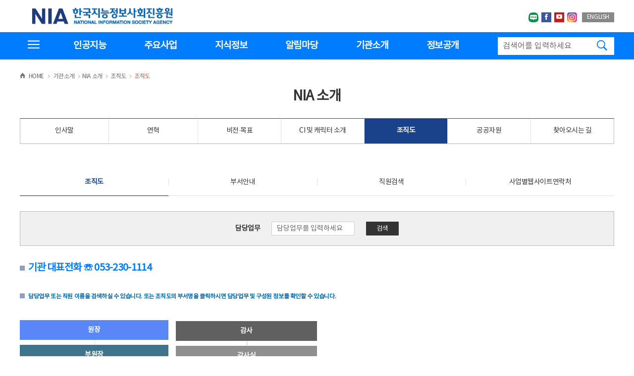

--- FILE ---
content_type: text/html;charset=utf-8
request_url: https://nia.or.kr/site/nia_kor/ex/dept/deptList.do;jsessionid=D6C56EE8EBF9CAC0ADADB8E37C44211E.e35abf45ed3e06361637
body_size: 130436
content:














 



    













<!DOCTYPE html>
<html lang="ko">
<head>
<meta http-equiv="Content-Type" content="text/html; charset=utf-8" />
<meta http-equiv="X-UA-Compatible" content="IE=edge">
<meta name="viewport" content="width=device-width, initial-scale=1.0, maximum-scale=3.0, minimum-scale=1.0, user-scalable=yes">
<!-- <meta name="format-detection" content="telephone=no, address=no, email=no" /> -->

<!-- Share Setting -->
<meta name="title" content="NIA 한국지능정보사회진흥원" />
<meta name="keywords" content="한국지능정보사회진흥원, 지능정보원, NIA, NIA한국지능정보사회진흥원, National Information Society Agency, 미래전략, ICT 융합, 디지털문화, 전자정부, 기술지원, 글로벌협력, IT&Future Strategy, NEAR&Future, 공공데이터 동향분석, Information and Communications Technologies, ICT Trend Caster, D.gov, 감리사, 정보화정책, 국가정보화, 정보문화, 인터넷중독, 정보격차, ICT">
<meta name="description" content="우리는 디지털로 사회 현안을 해결하고, 국가 미래를 열어가는 국가 디지털 대전환 선도기관 NIA한국지능정보사회진흥원입니다.">
<meta name="Robots" content="ALL">

<meta property="og:image" content="http://www.nia.or.kr/img/nia_kor/sns_logo_new.jpg"/>
<meta property="og:image:type" content="image/jpeg" />
<meta property="og:image:width" content="200" />
<meta property="og:image:height" content="200" />



<meta property="og:title" content="[NIA 한국지능정보사회진흥원]" id="ogTitle" />
<meta property="og:description" content="우리는 디지털로 사회 현안을 해결하고, 국가 미래를 열어가는 국가 디지털 대전환 선도기관 NIA한국지능정보사회진흥원입니다."/> 

<meta name="twitter:card" content="summary"/>
<meta name="twitter:title" content=" "/>
<!-- <meta name="twitter:url" content="http://www.nia.or.kr"/> -->
<meta name="twitter:image" content="http://www.nia.or.kr/img/nia_kor/sns_logo_new.jpg"/>
<meta name="twitter:description" content="우리는 디지털로 사회 현안을 해결하고, 국가 미래를 열어가는 국가 디지털 대전환 선도기관 NIA한국지능정보사회진흥원입니다."/>
<!-- //Share Setting --> 
<meta name="google-site-verification" content="IgPh6-_e4N-8tSCXchmWMz7FVH7dDmHKiFk5MglNQ9o" />
<title>
    
        
        
            
            HOME &gt; 소개 &gt; NIA 소개 &gt; 조직도 &gt; 조직도 | 
        
    
      한국지능정보사회진흥원
</title> 

 <!-- 크롬/사파리/IE용 파비콘(ico파일) --> 
<link rel="shortcut icon" href="/favicon.ico" type="image/x-icon" />
<link rel="shortcut icon" href="/favicon.png" type="image/x-icon" />
<link rel="icon" href="/favicon_16.png" type="image/png" sizes="16x16"/>
<!-- <link rel="shortcut icon" href="/favicon_android.ico" type="image/x-icon" /> -->
<link rel="apple-touch-icon" href="/favicon_ios.png" type="image/x-icon" />
<!-- 파이어폭스/오페라용 파비콘(png파일) -->
<link rel="icon" type="image/x-icon" href="/favicon.png" />
<link rel="stylesheet" type="text/css" href="/css/nia_kor/global.css?ver=20250918" />
<script type="text/javascript" src="/js/nia_kor/modernizr.custom.js"></script>
<script type="text/javascript" src="/js/nia_kor/jquery-1.10.2.js"></script>
<script type="text/javascript" src="/js/nia_kor/jquery-ui-1.11.4.js"></script>
<script type="text/javascript" src="/js/nia_kor/jquery.mCustomScrollbar.js"></script>
<script type="text/javascript" src="/js/nia_kor/jquery.easing.1.3.js"></script>
<script type="text/javascript" src="/js/nia_kor/remodal.js"></script>
<script type="text/javascript" src="/js/nia_kor/owl.carousel.js"></script>
<script type="text/javascript" src="/js/nia_kor/classie.js"></script>
<script type="text/javascript" src="/js/nia_kor/uisearch.js"></script>
<script type="text/javascript" src="/js/nia_kor/mobile_menuLayout.js"></script>
<script type="text/javascript" src="/js/nia_kor/accordion.min.js"></script>
<script type="text/javascript" src="/js/nia_kor/nia_common.js"></script>
<script type="text/javascript" src="/js/nia_kor/UserScriptConf.js"></script>
<script src="/viewer/skin/browser_check.js" type="text/javascript"></script>
<script>
$(document).ready(function(){
	
	$("a").removeAttr("alt");
	$("i").attr("aria-hidden","true");
	$(".mobile_naviArea i").removeAttr("aria-hidden");
	
	/** 2017.04.20 Add for focus's movement by anchor : web accessibility **/
	$("a[href='#sub_contentsArea2']").click(function()
    {
        $("#sub_contentsArea2").attr("tabindex","0");
    });

    $("#sub_contentsArea2").blur(function()
    {
        $("#sub_contentsArea2").removeAttr("tabindex");
    });
    
    /** 2017.04.21 Add focus on the mobile web to avoid moving to hidden menu by tab key **/
    $("#c-menu--push-left").css("display","none");
    
    $("#c-button--push-left").click(function()
    {
    	$("#c-menu--push-left").css("display","block");
    	$(".mainNav .active").focus();
    });
    
    $(".c-menu__close").click(function()
    {
    	$("#c-menu--push-left").css("display","none");
    });
    
    $("#c-mask").click(function()
    {
    	$("#c-menu--push-left").css("display","none");
    });
    
    addTitleToMenu($("nav.mainNav > ul > li.has-subnav"));
    
    $("#goMenuBtn").on("click",function()
    {
    	if(isMobile())
    	{
    		$("#c-menu--push-left").css("display","block");
    		pushLeft.open();
    		$(".mainNav").attr("tabindex","0").focus();
    		$(".mainNav").removeAttr("tabindex");
    		return false;
    	}
    });
    
    $(".full_menubtn a").on("click",function()
    {
    	if($(this).hasClass("active"))
    	{
    		$(this).attr("title","전체메뉴보기-비활성화");
    	}
    	else
    	{
    		$(this).attr("title","전체메뉴보기-활성화");
    	}
    });
    
    $("#mobile_searchArea").on("click touchstart", function()
    {
    	if($(this).hasClass("sb-search-open"))
    	{
    		$(this).find("label").attr("tabindex","0");
    		$(this).find("input").attr("tabindex","0");
    		//$(this).find("a").attr("tabindex","0");
    		$(this).find("a").removeAttr("tabindex");
    		$(this).find("label").attr("aria-hidden","false");
            $(this).find("input").attr("aria-hidden","false");
            //$(this).find("a").attr("aria-hidden","false");
            $(this).find("a").attr("aria-expanded","true");
    		$(this).find("input").focus();
    	}
    	else
    	{
    		$(this).find("label").attr("tabindex","-1");
    		$(this).find("input").attr("tabindex","-1");
            //$(this).find("a").attr("tabindex","-1");
            $(this).find("a").removeAttr("tabindex");
            $(this).find("label").attr("aria-hidden","true");
            $(this).find("input").attr("aria-hidden","true");
            $(this).find("a").attr("aria-expanded","false");
            //$(this).find("a").attr("aria-hidden","true");
    	}
    });
});

function isMobile()
{
	if($(".mobile_naviArea").css("display") != "none") return true;
	return false;
}

function addTitleToMenu(obj)
{
	$(obj).each(function(idx, item)
	{
		var menuText = $(item).children("em:first").text();
		
		if($(item).hasClass("has-subnav"))
		{
//			$(item).children("span").children("a.accordion-collapsed").attr("title", menuText + " 하위메뉴 열기");
//			$(item).children("span").children("a.accordion-expanded").attr("title", menuText + " 하위메뉴 닫기");
			
			$(item).children("span").children("a.accordion-collapsed").children("i").html("<span class='hiddenTxt'>" + menuText + " 하위메뉴 열기</span>");
			$(item).children("span").children("a.accordion-expanded").children("i").html("<span class='hiddenTxt'>" + menuText + " 하위메뉴 닫기</span>");
			
			$(item).children("span").children("a.accordion-collapsed").attr("href","javascript:void(0);").attr("onclick","ignore(window.event)");
            $(item).children("span").children("a.accordion-expanded").attr("href","javascript:void(0);").attr("onclick","ignore(window.event)");
			
			addTitleToMenu($(item).children("ul").children("li"));
		}
		else
		{
			$(item).children("a").attr("title", $(item).children("a").text() + " 페이지로 이동");
		}
	});
}

function ignore(e){
	e.preventDefault();
	return false;
}
</script>

<!--[if lt IE 9]>
<script type="text/javascript" src="/js/nia_kor/nia_kor/html5.js"></script>
<div id="legacy-browser">
    사용중인 브라우저에서는 화면이 정상적으로 보이지 않습니다.<br /><span>최신 버전</span>으로 업그레이드하시거나 <span>Chrome</span>과 같은 최신 브라우저를 이용해 주세요.
</div><![endif]-->















</head>

<body>
    <!--메뉴 건너뛰기-->
    <div id="skip_navigation">
    
        
        
            
            <a href="#sub_contentsArea" id="goContentBtn">본문 바로가기</a>
        
    
    <a href="#gnb_menu" id="goMenuBtn">전체메뉴 바로가기</a>    
    </div>  
    <!--//메뉴 건너뛰기-->


      <!--topSliderArea[S]-->    
      <div class="topSliderArea" style="display:none;" id="popup_skipTarget">                   
         <div class="wrap">
             
              <strong class="skip">팝업 알림 영역</strong>
             <!--bannerBox[S]-->
              <div class="bannerBox">
                  <ul class="bList" id="topSliderBanner">
                      <!--item[S]-->
                      
                      <!--item[E]-->
                  </ul>
              </div>
              <!--bannerBox[E]-->

              <!--bannerBottom[S]-->
              <div class="bannerBottom">
                  <input type="checkbox" id="oneDayChk">
                  <label for="oneDayChk">1일간 열지않음</label>
                  <a href="#" class="closeBtn" title="닫기"><span class="skip">팝업 알림 닫기</span></a>
              </div>
              <!--bannerBottom[E]-->
              
         </div>          
      </div>        
    

<!-- 헤더 -->
    <header id="header">
        <div class="header_top">
            <h1 class="h_pc">
                <a href="/site/nia_kor/main.do;jsessionid=BCB5B8E3CA01E7FFE1DD0B873DEEDF9F.a40edfd9773606361118"><span class="top_logo img01">한국지능정보사회진흥원</span></a>
            </h1>
            <h1 class="h_mobile"><a href="/site/nia_kor/main.do;jsessionid=BCB5B8E3CA01E7FFE1DD0B873DEEDF9F.a40edfd9773606361118"><span class="top_logo img01m">한국지능정보사회진흥원</span></a></h1>
            <ul class="globalSet">
                <li><a href="https://blog.naver.com/withnia" target="_blank" title="한국지능정보사회진흥원 네이버블로그 새창 바로가기"><img src="/images/nia_kor/img/blog_small.svg" alt="naver blog"><span class="hiddenTxt">네이버블로그</span></a></li>
                <li><a href="https://www.facebook.com/ITKOREANIA" target="_blank" title="NIA 한국지능정보사회진흥원 페이스북으로 새창 바로가기"><i class="ion-social-facebook"></i><span class="hiddenTxt">페이스북</span></a></li>
                <li><a href="http://www.youtube.com/channel/UCoezsjw8NsN8BFsEE7fWyUw" target="_blank" title="NIA 한국지능정보사회진흥원 유투브로 새창 바로가기"><i class="ion-social-youtube"></i><span class="hiddenTxt">유투브</span></a></li>
                <li><a href="https://www.instagram.com/withnia1114/" target="_blank" title="한국지능정보사회진흥원 인스타그램 새창 바로가기"><img src="/images/nia_kor/img/instagram.svg" style="width:20px; height:20px;" alt="instagram"><span class="hiddenTxt">인스타그랩</span></a></li>
                <li><a href="http://eng.nia.or.kr/site/nia_eng/main.do" title="NIA 한국지능정보사회진흥원 영문사이트로 이동">ENGLISH</a></li>
            </ul>
        </div>

        <!--
        전체메뉴영역
        -->
        <div class="full_menuArea">
            <div class="skip">전체메뉴</div>
            <div class="full_menubtn">
                <a data-panel="panel1" href="javascript:" data-click="myFunc, c0" class="panel-button" title="전체메뉴보기-비활성화">
                    <i class="ion-navicon"><span class="hiddenTxt">전체메뉴보기</span></i>
                </a>
            </div>
            <div style="display:none;">
                <div id="c0">
                    <ul class="full_menu">
          <li>
            <div class="titleArea"><span class="icon img01"></span><em>인공지능</em></div>
              <ul class="sub_menuArea">              <li  class="sub_menu1dep">
                        <span class="tit"><a href="/site/nia_kor/ex/bbs/List.do?cbIdx=99952"  >AI국가전략</a></span>

                    </li>
              <li  class="sub_menu1dep">
                        <span class="tit"><a href="/site/nia_kor/ex/bbs/List.do?cbIdx=99953"  >AI활용사례</a></span>

                    </li>
              <li  class="sub_menu1dep">
                        <span class="tit"><a href="/site/nia_kor/01/10103000000002024110801.jsp"  >AI전문자료</a></span>

                    </li>

                </ul>

            </li>
          <li>
            <div class="titleArea"><span class="icon img02"></span><em>주요사업</em></div>
              <ul class="sub_menuArea">              <li  class="sub_menu1dep">
                        <span class="tit"><a href="/site/nia_kor/ex/bbs/ListBusiness.do?businessMnCd=23000200"  >인공지능정책실</a></span>

                    </li>
              <li  class="sub_menu1dep">
                        <span class="tit"><a href="/site/nia_kor/ex/bbs/ListBusiness.do?businessMnCd=23001000"  >인공지능융합본부</a></span>

                    </li>
              <li  class="sub_menu1dep">
                        <span class="tit"><a href="/site/nia_kor/ex/bbs/ListBusiness.do?businessMnCd=23000700"  >지능기술인프라본부</a></span>

                    </li>
              <li  class="sub_menu1dep">
                        <span class="tit"><a href="/site/nia_kor/ex/bbs/ListBusiness.do?businessMnCd=23000600"  >인공지능정부본부</a></span>

                    </li>
              <li  class="sub_menu1dep">
                        <span class="tit"><a href="/site/nia_kor/ex/bbs/ListBusiness.do?businessMnCd=23000900"  >인공지능데이터본부</a></span>

                    </li>
              <li  class="sub_menu1dep">
                        <span class="tit"><a href="/site/nia_kor/ex/bbs/ListBusiness.do?businessMnCd=23000500"  >공공지능데이터본부</a></span>

                    </li>
              <li  class="sub_menu1dep">
                        <span class="tit"><a href="/site/nia_kor/ex/bbs/ListBusiness.do?businessMnCd=23000400"  >디지털포용본부</a></span>

                    </li>
              <li  class="sub_menu1dep">
                        <span class="tit"><a href="/site/nia_kor/ex/bbs/ListBusiness.do?businessMnCd=23000800"  >글로벌협력본부</a></span>

                    </li>

                </ul>

            </li>
          <li>
            <div class="titleArea"><span class="icon img03"></span><em>지식정보</em></div>
              <ul class="sub_menuArea">              <li  class="sub_menu">
                        <span class="tit"><a href="/site/nia_kor/ex/bbs/List.do?cbIdx=44086"  >간행물</a></span>

                            <ul>

                                        <li>
                                            <a href="/site/nia_kor/ex/bbs/List.do?cbIdx=44086" >국가지능정보화백서</a>

                                            <em class="bar"></em>

                                        </li>

                                        <li>
                                            <a href="/site/nia_kor/ex/bbs/List.do?cbIdx=65684" >정보화정책 저널</a>

                                            <em class="bar"></em>

                                        </li>

                                        <li>
                                            <a href="/site/nia_kor/ex/bbs/List.do?cbIdx=25932" >IT&Future Strategy</a>

                                            <em class="bar"></em>

                                        </li>

                                        <li>
                                            <a href="/site/nia_kor/ex/bbs/List.do?cbIdx=82618" >지능사회 이슈분석</a>

                                            <em class="bar"></em>

                                        </li>

                                        <li>
                                            <a href="/site/nia_kor/ex/bbs/List.do?cbIdx=26537" >ICT 동향 분석</a>

                                            <em class="bar"></em>

                                        </li>

                                        <li>
                                            <a href="/site/nia_kor/ex/bbs/List.do?cbIdx=37989" >AI.gov</a>

                                            <em class="bar"></em>

                                        </li>

                                        <li>
                                            <a href="/site/nia_kor/ex/bbs/List.do?cbIdx=99871" >한국인터넷백서</a>

                                            <em class="bar"></em>

                                        </li>

                                        <li>
                                            <a href="/site/nia_kor/02/10201110100002021070602.jsp" >정보통신망 발전사</a>

                                            <em class="bar"></em>

                                        </li>

                                        <li>
                                            <a href="/site/nia_kor/ex/bbs/List.do?cbIdx=99984" >ICT 글로벌 동향</a>

                                        </li>

                            </ul>

                    </li>
              <li  class="sub_menu">
                        <span class="tit"><a href="/site/nia_kor/ex/bbs/List.do?cbIdx=66361"  >연구보고서</a></span>

                            <ul>

                                        <li>
                                            <a href="/site/nia_kor/ex/bbs/List.do?cbIdx=66361" >정책연구</a>

                                            <em class="bar"></em>

                                        </li>

                                        <li>
                                            <a href="/site/nia_kor/ex/bbs/List.do?cbIdx=39485" >이슈분석</a>

                                            <em class="bar"></em>

                                        </li>

                                        <li>
                                            <a href="/site/nia_kor/ex/bbs/List.do?cbIdx=90180" >세미나 자료집</a>

                                        </li>

                            </ul>

                    </li>
              <li  class="sub_menu">
                        <span class="tit"><a href="/site/nia_kor/02/10202030100002016092709.jsp"  >통계·실태조사</a></span>

                            <ul>

                                        <li>
                                            <a href="/site/nia_kor/02/10202030100002016092709.jsp" >기업정보화통계</a>

                                            <em class="bar"></em>

                                        </li>

                                        <li>
                                            <a href="/site/nia_kor/ex/bbs/List.do?cbIdx=32639" >전자정부서비스 이용실태조사</a>

                                            <em class="bar"></em>

                                        </li>

                                        <li>
                                            <a href="/site/nia_kor/ex/bbs/List.do?cbIdx=68302" >사이버폭력 실태조사</a>

                                            <em class="bar"></em>

                                        </li>

                                        <li>
                                            <a href="/site/nia_kor/ex/bbs/List.do?cbIdx=65914" >스마트폰 과의존 실태조사</a>

                                            <em class="bar"></em>

                                        </li>

                                        <li>
                                            <a href="/site/nia_kor/ex/bbs/List.do?cbIdx=81623" >디지털정보격차 실태조사</a>

                                            <em class="bar"></em>

                                        </li>

                                        <li>
                                            <a href="/site/nia_kor/ex/bbs/List.do?cbIdx=99870" >인터넷이용실태조사</a>

                                            <em class="bar"></em>

                                        </li>

                                        <li>
                                            <a href="/site/nia_kor/ex/bbs/List.do?cbIdx=99873" >웹 접근성 실태조사</a>

                                            <em class="bar"></em>

                                        </li>

                                        <li>
                                            <a href="/site/nia_kor/ex/bbs/List.do?cbIdx=99936" >전자정부수출실적조사</a>

                                            <em class="bar"></em>

                                        </li>

                                        <li>
                                            <a href="/site/nia_kor/ex/bbs/List.do?cbIdx=95618" >기타 통계 자료집</a>

                                        </li>

                            </ul>

                    </li>
              <li  class="sub_menu">
                        <span class="tit"><a href="/site/nia_kor/ex/bbs/List.do?cbIdx=99852"  >기타자료집</a></span>

                            <ul>

                                        <li>
                                            <a href="/site/nia_kor/ex/bbs/List.do?cbIdx=99852" >법령 및 사업 관련규정</a>

                                            <em class="bar"></em>

                                        </li>

                                        <li>
                                            <a href="/site/nia_kor/ex/bbs/List.do?cbIdx=99860" >정보시스템 감리자료실</a>

                                        </li>

                            </ul>

                    </li>

                </ul>

            </li>
          <li>
            <div class="titleArea"><span class="icon img04"></span><em>알림마당</em></div>
              <ul class="sub_menuArea">              <li  class="sub_menu">
                        <span class="tit"><a href="/site/nia_kor/ex/bbs/List.do?cbIdx=99835"  >NIA 알림</a></span>

                            <ul>

                                        <li>
                                            <a href="/site/nia_kor/ex/bbs/List.do?cbIdx=99835" >공지사항</a>

                                            <em class="bar"></em>

                                        </li>

                                        <li>
                                            <a href="/site/nia_kor/ex/bbs/List.do?cbIdx=78336" >입찰공고</a>

                                            <em class="bar"></em>

                                        </li>

                                        <li>
                                            <a href="/site/nia_kor/ex/bbs/List.do?cbIdx=90549" >보도자료</a>

                                            <em class="bar"></em>

                                        </li>

                                        <li>
                                            <a href="/site/nia_kor/ex/bbs/List.do?cbIdx=99874" >기관장 언론활동</a>

                                            <em class="bar"></em>

                                        </li>

                                        <li>
                                            <a href="/site/nia_kor/ex/newsletter/NewsletterList.do" >뉴스레터</a>

                                            <em class="bar"></em>

                                        </li>

                                        <li>
                                            <a href="/site/nia_kor/ex/bbs/List.do?cbIdx=60362" >채용안내</a>

                                            <em class="bar"></em>

                                        </li>

                                        <li>
                                            <a href="/site/nia_kor/ex/bbs/List.do?cbIdx=99938" >기자단 스토리</a>

                                        </li>

                            </ul>

                    </li>
              <li  class="sub_menu">
                        <span class="tit"><a href="/site/nia_kor/ex/bbs/List.do?cbIdx=99844"  >윤리경영</a></span>

                            <ul>

                                        <li>
                                            <a href="/site/nia_kor/ex/bbs/List.do?cbIdx=99844" >청탁금지법</a>

                                            <em class="bar"></em>

                                        </li>

                                        <li>
                                            <a href="/site/nia_kor/ex/bbs/List.do?cbIdx=15335" >반부패 경쟁력 추진현황</a>

                                            <em class="bar"></em>

                                        </li>

                                        <li>
                                            <a href="/site/nia_kor/ex/bbs/List.do?cbIdx=85589" >내부감사 결과</a>

                                            <em class="bar"></em>

                                        </li>

                                        <li>
                                            <a href="/site/nia_kor/ex/bbs/List.do?cbIdx=75636" >업무추진비 공개</a>

                                            <em class="bar"></em>

                                        </li>

                                        <li>
                                            <a href="/site/nia_kor/ex/bbs/List.do?cbIdx=79567" >수의계약 현황</a>

                                            <em class="bar"></em>

                                        </li>

                                        <li>
                                            <a href="/site/nia_kor/ex/bbs/List.do?cbIdx=52107" >신고물품처리 결과</a>

                                            <em class="bar"></em>

                                        </li>

                                        <li>
                                            <a href="/site/nia_kor/ex/bbs/List.do?cbIdx=99976" >범죄유형별 형사처분 임직원 현황</a>

                                            <em class="bar"></em>

                                        </li>

                                        <li>
                                            <a href="/site/nia_kor/ex/bbs/List.do?cbIdx=99960" >부패행위 신고 및 처리결과</a>

                                        </li>

                            </ul>

                    </li>

                </ul>

            </li>
          <li>
            <div class="titleArea"><span class="icon img05"></span><em>기관소개</em></div>
              <ul class="sub_menuArea">              <li  class="sub_menu">
                        <span class="tit"><a href="/site/nia_kor/04/10401010000002016082201.jsp"  class="active">NIA 소개</a></span>

                            <ul>

                                        <li>
                                            <a href="/site/nia_kor/04/10401010000002016082201.jsp" >인사말</a>

                                            <em class="bar"></em>

                                        </li>

                                        <li>
                                            <a href="/site/nia_kor/04/10401020000002016082201.jsp" >연혁</a>

                                            <em class="bar"></em>

                                        </li>

                                        <li>
                                            <a href="/site/nia_kor/04/10401030000002016082201.jsp" >비전·목표</a>

                                            <em class="bar"></em>

                                        </li>

                                        <li>
                                            <a href="/site/nia_kor/04/10401050000002016082201.jsp" >CI 및 캐릭터 소개</a>

                                            <em class="bar"></em>

                                        </li>

                                        <li>
                                            <a href="/site/nia_kor/ex/dept/deptList.do" class="active">조직도</a>

                                            <em class="bar"></em>

                                        </li>

                                        <li>
                                            <a href="/site/nia_kor/04/10402080000002020051802.jsp" >공공자원</a>

                                            <em class="bar"></em>

                                        </li>

                                        <li>
                                            <a href="/site/nia_kor/04/10401070100002016090610.jsp" >찾아오시는 길</a>

                                        </li>

                            </ul>

                    </li>
              <li  class="sub_menu">
                        <span class="tit"><a href="/site/nia_kor/04/10402010700002016092311.jsp"  >열린경영</a></span>

                            <ul>

                                        <li>
                                            <a href="/site/nia_kor/04/10403020900002018111309.jsp" >국민참여</a>

                                            <em class="bar"></em>

                                        </li>

                                        <li>
                                            <a href="/site/nia_kor/04/10403030100002018112810.jsp" >고객헌장</a>

                                            <em class="bar"></em>

                                        </li>

                                        <li>
                                            <a href="/site/nia_kor/04/10403060000002020112502.jsp" >기업 보호·성장지원</a>

                                            <em class="bar"></em>

                                        </li>

                                        <li>
                                            <a href="/site/nia_kor/04/10403040100002018102502.jsp" >인권경영</a>

                                            <em class="bar"></em>

                                        </li>

                                        <li>
                                            <a href="/site/nia_kor/04/10403080000002021090902.jsp" >인공지능 사업추진 윤리원칙</a>

                                            <em class="bar"></em>

                                        </li>

                                        <li>
                                            <a href="/site/nia_kor/04/10403060100002021062409.jsp" >안전보건경영</a>

                                            <em class="bar"></em>

                                        </li>

                                        <li>
                                            <a href="/site/nia_kor/11/11103080100002025092901.jsp" >환경경영</a>

                                            <em class="bar"></em>

                                        </li>

                                        <li>
                                            <a href="/site/nia_kor/04/10402020100002016082201.jsp" >내부규정</a>

                                        </li>

                            </ul>

                    </li>
              <li  class="sub_menu">
                        <span class="tit"><a href="/site/nia_kor/04/10403000000002016082210.jsp"  >경영공시</a></span>

                    </li>

                </ul>

            </li>
          <li>
            <div class="titleArea"><span class="icon img06"></span><em>정보공개</em></div>
              <ul class="sub_menuArea">              <li  class="sub_menu1dep">
                        <span class="tit"><a href="/site/nia_kor/03/10303010000002016082201.jsp"  >정보공개 제도안내</a></span>

                    </li>
              <li  class="sub_menu1dep">
                        <span class="tit"><a href="/site/nia_kor/ex/publicList/PublicListF.do?plIdx=0"  >사전정보 공표</a></span>

                    </li>
              <li  class="sub_menu1dep">
                        <span class="tit"><a href="/site/nia_kor/04/10403021200002020083109.jsp"  >사전정보 모니터링(건의함)</a></span>

                    </li>
              <li  class="sub_menu1dep">
                        <span class="tit"><a href="/site/nia_kor/ex/bbs/List.do?cbIdx=21882"  >정보 목록</a></span>

                    </li>
              <li  class="sub_menu1dep">
                        <span class="tit"><a href="/site/nia_kor/ex/bbs/List.do?cbIdx=99932"  >정보공개 및 비공개 목록</a></span>

                    </li>
              <li  class="sub_menu1dep">
                        <span class="tit"><a href="/site/nia_kor/ex/bbs/List.do?cbIdx=99957"  >정보공개 청구 및 처리현황</a></span>

                    </li>
              <li  class="sub_menu1dep">
                        <span class="tit"><a href="/site/nia_kor/ex/bbs/List.do?cbIdx=99958"  >정보공개 고객수요분석 결과</a></span>

                    </li>
              <li  class="sub_menu1dep">
                        <span class="tit"><a href="/site/nia_kor/03/10303040200002016092710.jsp"  >공공데이터개방</a></span>

                    </li>
              <li  class="sub_menu1dep">
                        <span class="tit"><a href="/site/nia_kor/05/10511000000002023090609.jsp"  >공공데이터 의견수렴</a></span>

                    </li>
              <li  class="sub_menu1dep">
                        <span class="tit"><a href="/site/nia_kor/ex/bbs/List.do?cbIdx=91221"  >사업실명제</a></span>

                    </li>
              <li  class="sub_menu1dep">
                        <span class="tit"><a href="/site/nia_kor/ex/bbs/List.do?cbIdx=99862"  >국외출장현황</a></span>

                    </li>

                </ul>

            </li>

                    </ul>
                </div>
            </div>
            <div id="panel1" style="display:none;">
                <!-- <div class="fullClose"><em><span data-panel="panel1" class="panel-button" title="전체메뉴 닫기"><i class="ion-ios-close-empty"></i></span></em></div> 0929수정 -->
                <div id="panel1-inner"></div>
            </div>
        </div>
        <!--
        //전체메뉴영역
        -->

        <!--
        글로벌 메뉴영역 min-width:1000px; PC디바이스에만 적용
        -->
        <div class="gnb_area">
            <div id="oe_overlay" class="oe_overlay"></div>
            <ul id="gnb_menu" class="gnb_menu">
          <li>
                <a href="/site/nia_kor/ex/bbs/List.do?cbIdx=99952" >인공지능</a>
                <div class="sub_menuArea">
                    <div class="sub_list set01">
                        <ul>

                            <li class="sub_title"><a href="/site/nia_kor/ex/bbs/List.do?cbIdx=99952"  ><span>AI국가전략

                            </span></a>

                            <li class="sub_title"><a href="/site/nia_kor/ex/bbs/List.do?cbIdx=99953"  ><span>AI활용사례

                            </span></a>

                            <li class="sub_title"><a href="/site/nia_kor/01/10103000000002024110801.jsp"  ><span>AI전문자료

                            </span></a>

                        </ul>
                    </div>
                </div>
         </li>          <li>
                <a href="/site/nia_kor/ex/bbs/ListBusiness.do?businessMnCd=23000200" >주요사업</a>
                <div class="sub_menuArea">
                    <div class="sub_list set02">
                        <ul>

                            <li class="sub_title"><a href="/site/nia_kor/ex/bbs/ListBusiness.do?businessMnCd=23000200"  ><span>인공지능정책실

                            </span></a>

                            <li class="sub_title"><a href="/site/nia_kor/ex/bbs/ListBusiness.do?businessMnCd=23001000"  ><span>인공지능융합본부

                            </span></a>

                            <li class="sub_title"><a href="/site/nia_kor/ex/bbs/ListBusiness.do?businessMnCd=23000700"  ><span>지능기술인프라본부

                            </span></a>

                            <li class="sub_title"><a href="/site/nia_kor/ex/bbs/ListBusiness.do?businessMnCd=23000600"  ><span>인공지능정부본부

                            </span></a>

                            <li class="sub_title"><a href="/site/nia_kor/ex/bbs/ListBusiness.do?businessMnCd=23000900"  ><span>인공지능데이터본부

                            </span></a>

                            <li class="sub_title"><a href="/site/nia_kor/ex/bbs/ListBusiness.do?businessMnCd=23000500"  ><span>공공지능데이터본부

                            </span></a>

                            <li class="sub_title"><a href="/site/nia_kor/ex/bbs/ListBusiness.do?businessMnCd=23000400"  ><span>디지털포용본부

                            </span></a>

                            <li class="sub_title"><a href="/site/nia_kor/ex/bbs/ListBusiness.do?businessMnCd=23000800"  ><span>글로벌협력본부

                            </span></a>

                        </ul>
                    </div>
                </div>
         </li>          <li>
                <a href="/site/nia_kor/ex/bbs/List.do?cbIdx=44086" >지식정보</a>
                <div class="sub_menuArea">
                    <div class="sub_list set03">
                        <ul>

                            <li class="sub_title"><a href="/site/nia_kor/ex/bbs/List.do?cbIdx=44086"  ><span>간행물

                                <i class="ion-ios-arrow-down"></i>

                            </span></a>

                                <ul>

                                    <li><a href="/site/nia_kor/ex/bbs/List.do?cbIdx=44086" >국가지능정보화백서</a></li>

                                    <li><a href="/site/nia_kor/ex/bbs/List.do?cbIdx=65684" >정보화정책 저널</a></li>

                                    <li><a href="/site/nia_kor/ex/bbs/List.do?cbIdx=25932" >IT&Future Strategy</a></li>

                                    <li><a href="/site/nia_kor/ex/bbs/List.do?cbIdx=82618" >지능사회 이슈분석</a></li>

                                    <li><a href="/site/nia_kor/ex/bbs/List.do?cbIdx=26537" >ICT 동향 분석</a></li>

                                    <li><a href="/site/nia_kor/ex/bbs/List.do?cbIdx=37989" >AI.gov</a></li>

                                    <li><a href="/site/nia_kor/ex/bbs/List.do?cbIdx=99871" >한국인터넷백서</a></li>

                                    <li><a href="/site/nia_kor/02/10201110100002021070602.jsp" >정보통신망 발전사</a></li>

                                    <li><a href="/site/nia_kor/ex/bbs/List.do?cbIdx=99984" >ICT 글로벌 동향</a></li>

                                </ul>
                            </li>

                            <li class="sub_title"><a href="/site/nia_kor/ex/bbs/List.do?cbIdx=66361"  ><span>연구보고서

                                <i class="ion-ios-arrow-down"></i>

                            </span></a>

                                <ul>

                                    <li><a href="/site/nia_kor/ex/bbs/List.do?cbIdx=66361" >정책연구</a></li>

                                    <li><a href="/site/nia_kor/ex/bbs/List.do?cbIdx=39485" >이슈분석</a></li>

                                    <li><a href="/site/nia_kor/ex/bbs/List.do?cbIdx=90180" >세미나 자료집</a></li>

                                </ul>
                            </li>

                            <li class="sub_title"><a href="/site/nia_kor/02/10202030100002016092709.jsp"  ><span>통계·실태조사

                                <i class="ion-ios-arrow-down"></i>

                            </span></a>

                                <ul>

                                    <li><a href="/site/nia_kor/02/10202030100002016092709.jsp" >기업정보화통계</a></li>

                                    <li><a href="/site/nia_kor/ex/bbs/List.do?cbIdx=32639" >전자정부서비스 이용실태조사</a></li>

                                    <li><a href="/site/nia_kor/ex/bbs/List.do?cbIdx=68302" >사이버폭력 실태조사</a></li>

                                    <li><a href="/site/nia_kor/ex/bbs/List.do?cbIdx=65914" >스마트폰 과의존 실태조사</a></li>

                                    <li><a href="/site/nia_kor/ex/bbs/List.do?cbIdx=81623" >디지털정보격차 실태조사</a></li>

                                    <li><a href="/site/nia_kor/ex/bbs/List.do?cbIdx=99870" >인터넷이용실태조사</a></li>

                                    <li><a href="/site/nia_kor/ex/bbs/List.do?cbIdx=99873" >웹 접근성 실태조사</a></li>

                                    <li><a href="/site/nia_kor/ex/bbs/List.do?cbIdx=99936" >전자정부수출실적조사</a></li>

                                    <li><a href="/site/nia_kor/ex/bbs/List.do?cbIdx=95618" >기타 통계 자료집</a></li>

                                </ul>
                            </li>

                            <li class="sub_title"><a href="/site/nia_kor/ex/bbs/List.do?cbIdx=99852"  ><span>기타자료집

                                <i class="ion-ios-arrow-down"></i>

                            </span></a>

                                <ul>

                                    <li><a href="/site/nia_kor/ex/bbs/List.do?cbIdx=99852" >법령 및 사업 관련규정</a></li>

                                    <li><a href="/site/nia_kor/ex/bbs/List.do?cbIdx=99860" >정보시스템 감리자료실</a></li>

                                </ul>
                            </li>

                        </ul>
                    </div>
                </div>
         </li>          <li>
                <a href="/site/nia_kor/ex/bbs/List.do?cbIdx=99835" >알림마당</a>
                <div class="sub_menuArea">
                    <div class="sub_list set04">
                        <ul>

                            <li class="sub_title"><a href="/site/nia_kor/ex/bbs/List.do?cbIdx=99835"  ><span>NIA 알림

                                <i class="ion-ios-arrow-down"></i>

                            </span></a>

                                <ul>

                                    <li><a href="/site/nia_kor/ex/bbs/List.do?cbIdx=99835" >공지사항</a></li>

                                    <li><a href="/site/nia_kor/ex/bbs/List.do?cbIdx=78336" >입찰공고</a></li>

                                    <li><a href="/site/nia_kor/ex/bbs/List.do?cbIdx=90549" >보도자료</a></li>

                                    <li><a href="/site/nia_kor/ex/bbs/List.do?cbIdx=99874" >기관장 언론활동</a></li>

                                    <li><a href="/site/nia_kor/ex/newsletter/NewsletterList.do" >뉴스레터</a></li>

                                    <li><a href="/site/nia_kor/ex/bbs/List.do?cbIdx=60362" >채용안내</a></li>

                                    <li><a href="/site/nia_kor/ex/bbs/List.do?cbIdx=99938" >기자단 스토리</a></li>

                                </ul>
                            </li>

                            <li class="sub_title"><a href="/site/nia_kor/ex/bbs/List.do?cbIdx=99844"  ><span>윤리경영

                                <i class="ion-ios-arrow-down"></i>

                            </span></a>

                                <ul>

                                    <li><a href="/site/nia_kor/ex/bbs/List.do?cbIdx=99844" >청탁금지법</a></li>

                                    <li><a href="/site/nia_kor/ex/bbs/List.do?cbIdx=15335" >반부패 경쟁력 추진현황</a></li>

                                    <li><a href="/site/nia_kor/ex/bbs/List.do?cbIdx=85589" >내부감사 결과</a></li>

                                    <li><a href="/site/nia_kor/ex/bbs/List.do?cbIdx=75636" >업무추진비 공개</a></li>

                                    <li><a href="/site/nia_kor/ex/bbs/List.do?cbIdx=79567" >수의계약 현황</a></li>

                                    <li><a href="/site/nia_kor/ex/bbs/List.do?cbIdx=52107" >신고물품처리 결과</a></li>

                                    <li><a href="/site/nia_kor/ex/bbs/List.do?cbIdx=99976" >범죄유형별 형사처분 임직원 현황</a></li>

                                    <li><a href="/site/nia_kor/ex/bbs/List.do?cbIdx=99960" >부패행위 신고 및 처리결과</a></li>

                                </ul>
                            </li>

                        </ul>
                    </div>
                </div>
         </li>          <li>
                <a href="/site/nia_kor/04/10401010000002016082201.jsp" class="active selectedP">기관소개</a>
                <div class="sub_menuArea">
                    <div class="sub_list set05">
                        <ul>

                            <li class="sub_title"><a href="/site/nia_kor/04/10401010000002016082201.jsp"  class="active selectedP"><span>NIA 소개

                                <i class="ion-ios-arrow-down"></i>

                            </span></a>

                                <ul>

                                    <li><a href="/site/nia_kor/04/10401010000002016082201.jsp" >인사말</a></li>

                                    <li><a href="/site/nia_kor/04/10401020000002016082201.jsp" >연혁</a></li>

                                    <li><a href="/site/nia_kor/04/10401030000002016082201.jsp" >비전·목표</a></li>

                                    <li><a href="/site/nia_kor/04/10401050000002016082201.jsp" >CI 및 캐릭터 소개</a></li>

                                    <li><a href="/site/nia_kor/ex/dept/deptList.do" class="active selectedP">조직도</a></li>

                                    <li><a href="/site/nia_kor/04/10402080000002020051802.jsp" >공공자원</a></li>

                                    <li><a href="/site/nia_kor/04/10401070100002016090610.jsp" >찾아오시는 길</a></li>

                                </ul>
                            </li>

                            <li class="sub_title"><a href="/site/nia_kor/04/10402010700002016092311.jsp"  ><span>열린경영

                                <i class="ion-ios-arrow-down"></i>

                            </span></a>

                                <ul>

                                    <li><a href="/site/nia_kor/04/10403020900002018111309.jsp" >국민참여</a></li>

                                    <li><a href="/site/nia_kor/04/10403030100002018112810.jsp" >고객헌장</a></li>

                                    <li><a href="/site/nia_kor/04/10403060000002020112502.jsp" >기업 보호·성장지원</a></li>

                                    <li><a href="/site/nia_kor/04/10403040100002018102502.jsp" >인권경영</a></li>

                                    <li><a href="/site/nia_kor/04/10403080000002021090902.jsp" >인공지능 사업추진 윤리원칙</a></li>

                                    <li><a href="/site/nia_kor/04/10403060100002021062409.jsp" >안전보건경영</a></li>

                                    <li><a href="/site/nia_kor/11/11103080100002025092901.jsp" >환경경영</a></li>

                                    <li><a href="/site/nia_kor/04/10402020100002016082201.jsp" >내부규정</a></li>

                                </ul>
                            </li>

                            <li class="sub_title"><a href="/site/nia_kor/04/10403000000002016082210.jsp"  ><span>경영공시

                            </span></a>

                        </ul>
                    </div>
                </div>
         </li>          <li>
                <a href="/site/nia_kor/03/10303010000002016082201.jsp" >정보공개</a>
                <div class="sub_menuArea">
                    <div class="sub_list set06">
                        <ul>

                            <li class="sub_title"><a href="/site/nia_kor/03/10303010000002016082201.jsp"  ><span>정보공개 제도안내

                            </span></a>

                            <li class="sub_title"><a href="/site/nia_kor/ex/publicList/PublicListF.do?plIdx=0"  ><span>사전정보 공표

                            </span></a>

                            <li class="sub_title"><a href="/site/nia_kor/04/10403021200002020083109.jsp"  ><span>사전정보 모니터링(건의함)

                            </span></a>

                            <li class="sub_title"><a href="/site/nia_kor/ex/bbs/List.do?cbIdx=21882"  ><span>정보 목록

                            </span></a>

                            <li class="sub_title"><a href="/site/nia_kor/ex/bbs/List.do?cbIdx=99932"  ><span>정보공개 및 비공개 목록

                            </span></a>

                            <li class="sub_title"><a href="/site/nia_kor/ex/bbs/List.do?cbIdx=99957"  ><span>정보공개 청구 및 처리현황

                            </span></a>

                            <li class="sub_title"><a href="/site/nia_kor/ex/bbs/List.do?cbIdx=99958"  ><span>정보공개 고객수요분석 결과

                            </span></a>

                            <li class="sub_title"><a href="/site/nia_kor/03/10303040200002016092710.jsp"  ><span>공공데이터개방

                            </span></a>

                            <li class="sub_title"><a href="/site/nia_kor/05/10511000000002023090609.jsp"  ><span>공공데이터 의견수렴

                            </span></a>

                            <li class="sub_title"><a href="/site/nia_kor/ex/bbs/List.do?cbIdx=91221"  ><span>사업실명제

                            </span></a>

                            <li class="sub_title"><a href="/site/nia_kor/ex/bbs/List.do?cbIdx=99862"  ><span>국외출장현황

                            </span></a>

                        </ul>
                    </div>
                </div>
         </li>
            </ul>
        </div>
        <!--
        //글로벌 메뉴영역
        -->

        <!--
        글로벌 메뉴영역 max-width:999px; Mobile-device 에만 적용
        -->
        <div class="mobile_naviArea">
            <div id="o-wrapper">
                <button id="c-button--push-left" class="c-button"><i class="ion-navicon"></i><span class="hiddenTxt">전체메뉴 열기</span></button>
            </div>
            <nav id="c-menu--push-left" class="c-menu c-menu--push-left">
                <div class="c-menu__logo"><span class="top_logo img02">한국지능정보사회진흥원</span></div>
                <div class="scroll_content mCustomScrollbar">
                    <nav class="mainNav">
                        <ul>

                            <li >


                                <em aria-hidden="true">인공지능</em>
    <span class="accordion-btn-wrap">
      <!-- 1depth 공통 수정 -->
        <button class="accordion-btn" aria-expanded="false" style="width: 20%; text-align: center;">
            <i class="ion-ios-arrow-down"><span class="hiddenTxt">인공지능</span></i>
        </button>
    </span>

<!--                                 </a> -->
                                

          <ul>
                <li >
                    
              <a title="AI국가전략"  href="/site/nia_kor/ex/bbs/List.do?cbIdx=99952">AI국가전략</a>             </li>
                <li >
                    
              <a title="AI활용사례"  href="/site/nia_kor/ex/bbs/List.do?cbIdx=99953">AI활용사례</a>             </li>
                <li >
                    
              <a title="AI전문자료"  href="/site/nia_kor/01/10103000000002024110801.jsp">AI전문자료</a>             </li>          </ul>
                            </li>

                            <li >


                                <em aria-hidden="true">주요사업</em>
    <span class="accordion-btn-wrap">
      <!-- 1depth 공통 수정 -->
        <button class="accordion-btn" aria-expanded="false" style="width: 20%; text-align: center;">
            <i class="ion-ios-arrow-down"><span class="hiddenTxt">주요사업</span></i>
        </button>
    </span>

<!--                                 </a> -->
                                

          <ul>
                <li >
                    
              <a title="인공지능정책실"  href="/site/nia_kor/ex/bbs/ListBusiness.do?businessMnCd=23000200">인공지능정책실</a>             </li>
                <li >
                    
              <a title="인공지능융합본부"  href="/site/nia_kor/ex/bbs/ListBusiness.do?businessMnCd=23001000">인공지능융합본부</a>             </li>
                <li >
                    
              <a title="지능기술인프라본부"  href="/site/nia_kor/ex/bbs/ListBusiness.do?businessMnCd=23000700">지능기술인프라본부</a>             </li>
                <li >
                    
              <a title="인공지능정부본부"  href="/site/nia_kor/ex/bbs/ListBusiness.do?businessMnCd=23000600">인공지능정부본부</a>             </li>
                <li >
                    
              <a title="인공지능데이터본부"  href="/site/nia_kor/ex/bbs/ListBusiness.do?businessMnCd=23000900">인공지능데이터본부</a>             </li>
                <li >
                    
              <a title="공공지능데이터본부"  href="/site/nia_kor/ex/bbs/ListBusiness.do?businessMnCd=23000500">공공지능데이터본부</a>             </li>
                <li >
                    
              <a title="디지털포용본부"  href="/site/nia_kor/ex/bbs/ListBusiness.do?businessMnCd=23000400">디지털포용본부</a>             </li>
                <li >
                    
              <a title="글로벌협력본부"  href="/site/nia_kor/ex/bbs/ListBusiness.do?businessMnCd=23000800">글로벌협력본부</a>             </li>          </ul>
                            </li>

                            <li >


                                <em aria-hidden="true">지식정보</em>
    <span class="accordion-btn-wrap">
      <!-- 1depth 공통 수정 -->
        <button class="accordion-btn" aria-expanded="false" style="width: 20%; text-align: center;">
            <i class="ion-ios-arrow-down"><span class="hiddenTxt">지식정보</span></i>
        </button>
    </span>

<!--                                 </a> -->
                                

          <ul>
                <li >
                    

                    
                    <em aria-hidden="true">간행물</em>
                            <span class="accordion-btn-wrap">
           <!-- 2depth 중 3depth 서브 메뉴 있는 경우 --> 
            <button class="accordion-btn" aria-expanded="false" style="width: 20%; text-align: center;">
                <i class="ion-ios-arrow-down"><span class="hiddenTxt">간행물</span></i>
            </button>
        </span>
                    
                    <ul>

                                    <li>
                                        <a title="국가지능정보화백서" href="/site/nia_kor/ex/bbs/List.do?cbIdx=44086">국가지능정보화백서</a>
                                    </li>

                                    <li>
                                        <a title="정보화정책 저널" href="/site/nia_kor/ex/bbs/List.do?cbIdx=65684">정보화정책 저널</a>
                                    </li>

                                    <li>
                                        <a title="IT&Future Strategy" href="/site/nia_kor/ex/bbs/List.do?cbIdx=25932">IT&Future Strategy</a>
                                    </li>

                                    <li>
                                        <a title="지능사회 이슈분석" href="/site/nia_kor/ex/bbs/List.do?cbIdx=82618">지능사회 이슈분석</a>
                                    </li>

                                    <li>
                                        <a title="ICT 동향 분석" href="/site/nia_kor/ex/bbs/List.do?cbIdx=26537">ICT 동향 분석</a>
                                    </li>

                                    <li>
                                        <a title="AI.gov" href="/site/nia_kor/ex/bbs/List.do?cbIdx=37989">AI.gov</a>
                                    </li>

                                    <li>
                                        <a title="한국인터넷백서" href="/site/nia_kor/ex/bbs/List.do?cbIdx=99871">한국인터넷백서</a>
                                    </li>

                                    <li>
                                        <a title="정보통신망 발전사" href="/site/nia_kor/02/10201110100002021070602.jsp">정보통신망 발전사</a>
                                    </li>

                                    <li>
                                        <a title="ICT 글로벌 동향" href="/site/nia_kor/ex/bbs/List.do?cbIdx=99984">ICT 글로벌 동향</a>
                                    </li>
              </ul>             </li>
                <li >
                    

                    
                    <em aria-hidden="true">연구보고서</em>
                            <span class="accordion-btn-wrap">
           <!-- 2depth 중 3depth 서브 메뉴 있는 경우 --> 
            <button class="accordion-btn" aria-expanded="false" style="width: 20%; text-align: center;">
                <i class="ion-ios-arrow-down"><span class="hiddenTxt">연구보고서</span></i>
            </button>
        </span>
                    
                    <ul>

                                    <li>
                                        <a title="정책연구" href="/site/nia_kor/ex/bbs/List.do?cbIdx=66361">정책연구</a>
                                    </li>

                                    <li>
                                        <a title="이슈분석" href="/site/nia_kor/ex/bbs/List.do?cbIdx=39485">이슈분석</a>
                                    </li>

                                    <li>
                                        <a title="세미나 자료집" href="/site/nia_kor/ex/bbs/List.do?cbIdx=90180">세미나 자료집</a>
                                    </li>
              </ul>             </li>
                <li >
                    

                    
                    <em aria-hidden="true">통계·실태조사</em>
                            <span class="accordion-btn-wrap">
           <!-- 2depth 중 3depth 서브 메뉴 있는 경우 --> 
            <button class="accordion-btn" aria-expanded="false" style="width: 20%; text-align: center;">
                <i class="ion-ios-arrow-down"><span class="hiddenTxt">통계·실태조사</span></i>
            </button>
        </span>
                    
                    <ul>

                                    <li>
                                        <a title="기업정보화통계" href="/site/nia_kor/02/10202030100002016092709.jsp">기업정보화통계</a>
                                    </li>

                                    <li>
                                        <a title="전자정부서비스 이용실태조사" href="/site/nia_kor/ex/bbs/List.do?cbIdx=32639">전자정부서비스 이용실태조사</a>
                                    </li>

                                    <li>
                                        <a title="사이버폭력 실태조사" href="/site/nia_kor/ex/bbs/List.do?cbIdx=68302">사이버폭력 실태조사</a>
                                    </li>

                                    <li>
                                        <a title="스마트폰 과의존 실태조사" href="/site/nia_kor/ex/bbs/List.do?cbIdx=65914">스마트폰 과의존 실태조사</a>
                                    </li>

                                    <li>
                                        <a title="디지털정보격차 실태조사" href="/site/nia_kor/ex/bbs/List.do?cbIdx=81623">디지털정보격차 실태조사</a>
                                    </li>

                                    <li>
                                        <a title="인터넷이용실태조사" href="/site/nia_kor/ex/bbs/List.do?cbIdx=99870">인터넷이용실태조사</a>
                                    </li>

                                    <li>
                                        <a title="웹 접근성 실태조사" href="/site/nia_kor/ex/bbs/List.do?cbIdx=99873">웹 접근성 실태조사</a>
                                    </li>

                                    <li>
                                        <a title="전자정부수출실적조사" href="/site/nia_kor/ex/bbs/List.do?cbIdx=99936">전자정부수출실적조사</a>
                                    </li>

                                    <li>
                                        <a title="기타 통계 자료집" href="/site/nia_kor/ex/bbs/List.do?cbIdx=95618">기타 통계 자료집</a>
                                    </li>
              </ul>             </li>
                <li >
                    

                    
                    <em aria-hidden="true">기타자료집</em>
                            <span class="accordion-btn-wrap">
           <!-- 2depth 중 3depth 서브 메뉴 있는 경우 --> 
            <button class="accordion-btn" aria-expanded="false" style="width: 20%; text-align: center;">
                <i class="ion-ios-arrow-down"><span class="hiddenTxt">기타자료집</span></i>
            </button>
        </span>
                    
                    <ul>

                                    <li>
                                        <a title="법령 및 사업 관련규정" href="/site/nia_kor/ex/bbs/List.do?cbIdx=99852">법령 및 사업 관련규정</a>
                                    </li>

                                    <li>
                                        <a title="정보시스템 감리자료실" href="/site/nia_kor/ex/bbs/List.do?cbIdx=99860">정보시스템 감리자료실</a>
                                    </li>
              </ul>             </li>          </ul>
                            </li>

                            <li >


                                <em aria-hidden="true">알림마당</em>
    <span class="accordion-btn-wrap">
      <!-- 1depth 공통 수정 -->
        <button class="accordion-btn" aria-expanded="false" style="width: 20%; text-align: center;">
            <i class="ion-ios-arrow-down"><span class="hiddenTxt">알림마당</span></i>
        </button>
    </span>

<!--                                 </a> -->
                                

          <ul>
                <li >
                    

                    
                    <em aria-hidden="true">NIA 알림</em>
                            <span class="accordion-btn-wrap">
           <!-- 2depth 중 3depth 서브 메뉴 있는 경우 --> 
            <button class="accordion-btn" aria-expanded="false" style="width: 20%; text-align: center;">
                <i class="ion-ios-arrow-down"><span class="hiddenTxt">NIA 알림</span></i>
            </button>
        </span>
                    
                    <ul>

                                    <li>
                                        <a title="공지사항" href="/site/nia_kor/ex/bbs/List.do?cbIdx=99835">공지사항</a>
                                    </li>

                                    <li>
                                        <a title="입찰공고" href="/site/nia_kor/ex/bbs/List.do?cbIdx=78336">입찰공고</a>
                                    </li>

                                    <li>
                                        <a title="보도자료" href="/site/nia_kor/ex/bbs/List.do?cbIdx=90549">보도자료</a>
                                    </li>

                                    <li>
                                        <a title="기관장 언론활동" href="/site/nia_kor/ex/bbs/List.do?cbIdx=99874">기관장 언론활동</a>
                                    </li>

                                    <li>
                                        <a title="뉴스레터" href="/site/nia_kor/ex/newsletter/NewsletterList.do">뉴스레터</a>
                                    </li>

                                    <li>
                                        <a title="채용안내" href="/site/nia_kor/ex/bbs/List.do?cbIdx=60362">채용안내</a>
                                    </li>

                                    <li>
                                        <a title="기자단 스토리" href="/site/nia_kor/ex/bbs/List.do?cbIdx=99938">기자단 스토리</a>
                                    </li>
              </ul>             </li>
                <li >
                    

                    
                    <em aria-hidden="true">윤리경영</em>
                            <span class="accordion-btn-wrap">
           <!-- 2depth 중 3depth 서브 메뉴 있는 경우 --> 
            <button class="accordion-btn" aria-expanded="false" style="width: 20%; text-align: center;">
                <i class="ion-ios-arrow-down"><span class="hiddenTxt">윤리경영</span></i>
            </button>
        </span>
                    
                    <ul>

                                    <li>
                                        <a title="청탁금지법" href="/site/nia_kor/ex/bbs/List.do?cbIdx=99844">청탁금지법</a>
                                    </li>

                                    <li>
                                        <a title="반부패 경쟁력 추진현황" href="/site/nia_kor/ex/bbs/List.do?cbIdx=15335">반부패 경쟁력 추진현황</a>
                                    </li>

                                    <li>
                                        <a title="내부감사 결과" href="/site/nia_kor/ex/bbs/List.do?cbIdx=85589">내부감사 결과</a>
                                    </li>

                                    <li>
                                        <a title="업무추진비 공개" href="/site/nia_kor/ex/bbs/List.do?cbIdx=75636">업무추진비 공개</a>
                                    </li>

                                    <li>
                                        <a title="수의계약 현황" href="/site/nia_kor/ex/bbs/List.do?cbIdx=79567">수의계약 현황</a>
                                    </li>

                                    <li>
                                        <a title="신고물품처리 결과" href="/site/nia_kor/ex/bbs/List.do?cbIdx=52107">신고물품처리 결과</a>
                                    </li>

                                    <li>
                                        <a title="범죄유형별 형사처분 임직원 현황" href="/site/nia_kor/ex/bbs/List.do?cbIdx=99976">범죄유형별 형사처분 임직원 현황</a>
                                    </li>

                                    <li>
                                        <a title="부패행위 신고 및 처리결과" href="/site/nia_kor/ex/bbs/List.do?cbIdx=99960">부패행위 신고 및 처리결과</a>
                                    </li>
              </ul>             </li>          </ul>
                            </li>

                            <li class="selected">


                                <em aria-hidden="true">기관소개</em>
    <span class="accordion-btn-wrap">
      <!-- 1depth 공통 수정 -->
        <button class="accordion-btn" aria-expanded="false" style="width: 20%; text-align: center;">
            <i class="ion-ios-arrow-down"><span class="hiddenTxt">기관소개</span></i>
        </button>
    </span>

<!--                                 </a> -->
                                

          <ul>
                <li class="selected">
                    

                    
                    <em aria-hidden="true">NIA 소개</em>
                            <span class="accordion-btn-wrap">
           <!-- 2depth 중 3depth 서브 메뉴 있는 경우 --> 
            <button class="accordion-btn" aria-expanded="false" style="width: 20%; text-align: center;">
                <i class="ion-ios-arrow-down"><span class="hiddenTxt">NIA 소개</span></i>
            </button>
        </span>
                    
                    <ul>

                                    <li>
                                        <a title="인사말" href="/site/nia_kor/04/10401010000002016082201.jsp">인사말</a>
                                    </li>

                                    <li>
                                        <a title="연혁" href="/site/nia_kor/04/10401020000002016082201.jsp">연혁</a>
                                    </li>

                                    <li>
                                        <a title="비전·목표" href="/site/nia_kor/04/10401030000002016082201.jsp">비전·목표</a>
                                    </li>

                                    <li>
                                        <a title="CI 및 캐릭터 소개" href="/site/nia_kor/04/10401050000002016082201.jsp">CI 및 캐릭터 소개</a>
                                    </li>

                                    <li>
                                        <a title="조직도" href="/site/nia_kor/ex/dept/deptList.do">조직도</a>
                                    </li>

                                    <li>
                                        <a title="공공자원" href="/site/nia_kor/04/10402080000002020051802.jsp">공공자원</a>
                                    </li>

                                    <li>
                                        <a title="찾아오시는 길" href="/site/nia_kor/04/10401070100002016090610.jsp">찾아오시는 길</a>
                                    </li>
              </ul>             </li>
                <li >
                    

                    
                    <em aria-hidden="true">열린경영</em>
                            <span class="accordion-btn-wrap">
           <!-- 2depth 중 3depth 서브 메뉴 있는 경우 --> 
            <button class="accordion-btn" aria-expanded="false" style="width: 20%; text-align: center;">
                <i class="ion-ios-arrow-down"><span class="hiddenTxt">열린경영</span></i>
            </button>
        </span>
                    
                    <ul>

                                    <li>
                                        <a title="국민참여" href="/site/nia_kor/04/10403020900002018111309.jsp">국민참여</a>
                                    </li>

                                    <li>
                                        <a title="고객헌장" href="/site/nia_kor/04/10403030100002018112810.jsp">고객헌장</a>
                                    </li>

                                    <li>
                                        <a title="기업 보호·성장지원" href="/site/nia_kor/04/10403060000002020112502.jsp">기업 보호·성장지원</a>
                                    </li>

                                    <li>
                                        <a title="인권경영" href="/site/nia_kor/04/10403040100002018102502.jsp">인권경영</a>
                                    </li>

                                    <li>
                                        <a title="인공지능 사업추진 윤리원칙" href="/site/nia_kor/04/10403080000002021090902.jsp">인공지능 사업추진 윤리원칙</a>
                                    </li>

                                    <li>
                                        <a title="안전보건경영" href="/site/nia_kor/04/10403060100002021062409.jsp">안전보건경영</a>
                                    </li>

                                    <li>
                                        <a title="환경경영" href="/site/nia_kor/11/11103080100002025092901.jsp">환경경영</a>
                                    </li>

                                    <li>
                                        <a title="내부규정" href="/site/nia_kor/04/10402020100002016082201.jsp">내부규정</a>
                                    </li>
              </ul>             </li>
                <li >
                    
              <a title="경영공시"  href="/site/nia_kor/04/10403000000002016082210.jsp">경영공시</a>             </li>          </ul>
                            </li>

                            <li >


                                <em aria-hidden="true">정보공개</em>
    <span class="accordion-btn-wrap">
      <!-- 1depth 공통 수정 -->
        <button class="accordion-btn" aria-expanded="false" style="width: 20%; text-align: center;">
            <i class="ion-ios-arrow-down"><span class="hiddenTxt">정보공개</span></i>
        </button>
    </span>

<!--                                 </a> -->
                                

          <ul>
                <li >
                    
              <a title="정보공개 제도안내"  href="/site/nia_kor/03/10303010000002016082201.jsp">정보공개 제도안내</a>             </li>
                <li >
                    
              <a title="사전정보 공표"  href="/site/nia_kor/ex/publicList/PublicListF.do?plIdx=0">사전정보 공표</a>             </li>
                <li >
                    
              <a title="사전정보 모니터링(건의함)"  href="/site/nia_kor/04/10403021200002020083109.jsp">사전정보 모니터링(건의함)</a>             </li>
                <li >
                    
              <a title="정보 목록"  href="/site/nia_kor/ex/bbs/List.do?cbIdx=21882">정보 목록</a>             </li>
                <li >
                    
              <a title="정보공개 및 비공개 목록"  href="/site/nia_kor/ex/bbs/List.do?cbIdx=99932">정보공개 및 비공개 목록</a>             </li>
                <li >
                    
              <a title="정보공개 청구 및 처리현황"  href="/site/nia_kor/ex/bbs/List.do?cbIdx=99957">정보공개 청구 및 처리현황</a>             </li>
                <li >
                    
              <a title="정보공개 고객수요분석 결과"  href="/site/nia_kor/ex/bbs/List.do?cbIdx=99958">정보공개 고객수요분석 결과</a>             </li>
                <li >
                    
              <a title="공공데이터개방"  href="/site/nia_kor/03/10303040200002016092710.jsp">공공데이터개방</a>             </li>
                <li >
                    
              <a title="공공데이터 의견수렴"  href="/site/nia_kor/05/10511000000002023090609.jsp">공공데이터 의견수렴</a>             </li>
                <li >
                    
              <a title="사업실명제"  href="/site/nia_kor/ex/bbs/List.do?cbIdx=91221">사업실명제</a>             </li>
                <li >
                    
              <a title="국외출장현황"  href="/site/nia_kor/ex/bbs/List.do?cbIdx=99862">국외출장현황</a>             </li>          </ul>
                            </li>

                        </ul>
                    </nav>
                    <div class="m_globalArea">
                        <ul>
                            <li><a href="https://blog.naver.com/withnia" target="_blank" title="네이버블로그- 새창"><img src="/images/nia_kor/img/blog.svg" alt="naver blog"><span class="hiddenTxt">네이버블로그</span></a></li>
                            <li><a href="https://www.facebook.com/ITKOREANIA" target="_blank" title="페이스북 - 새창"><i class="ion-social-facebook"></i><span class="hiddenTxt">페이스북</span></a></li>
                            <li><a href="http://www.youtube.com/channel/UCoezsjw8NsN8BFsEE7fWyUw" target="_blank" title="유투브 - 새창"><i class="ion-social-youtube"></i><span class="hiddenTxt">유투브</span></a></li>
                            <li><a href="https://www.instagram.com/withnia1114/" target="_blank" title="인스타그램- 새창"><img src="/images/nia_kor/img/instagram.svg" alt="instagram" style="width:40px; height:40px; margin-top:10px;" class="mCS_img_loaded"><span class="hiddenTxt">인스타그램</span></a></li>
                        </ul>
                        <div class="eng_page"><a href="http://eng.nia.or.kr/" title="영문사이트로 이동">ENGLISH</a></div>
                        <div class="privacy_page"><a href="/site/nia_kor/06/10601000000002016092302.jsp;jsessionid=BCB5B8E3CA01E7FFE1DD0B873DEEDF9F.a40edfd9773606361118" title="개인정보처리방침 바로가기">개인정보처리방침</a></div>
                    </div>
                </div>
                <button class="ion-ios-close-empty c-menu__close"><span class="hiddenTxt">전체메뉴 닫기</span></button>
                <form id="snsLogForm" name="snsLogForm" method="post">
                    <input type="hidden" name="slSiteCd" id="slSiteCd" value="nia_kor"/>
                    <input type="hidden" name="slSortOrder" id="slSortOrder" value="1110207010000"/>
                    <input type="hidden" name="slType" id="slType"/>
                </form>
            </nav>
            <div id="c-mask" class="c-mask"></div>
        </div>
        <!--
        //글로벌 메뉴영역
        -->

        <!--
        통합검색영역
        -->
<script type="text/javascript" src="/js/nia_kor/jquery.cycle2.js"></script>
<script type="text/javascript" src="/js/nia_kor/jquery.cycle2.scrollVert.js"></script>
<script type="text/javascript" src="/js/nia_kor/jquery.cycle2.swipe.min.js"></script>
        <script type="text/javascript">
        $(document).ready(function() {
        });
        function totalSearch(e)
        {
            if($.trim($('#g_search').val()) == '')
            {
                alert('검색어를 입력하세요');
                return false;
            }
            $('#d_niaSearchVo').submit();
        }
        function m_totalSearch(e)
        {
            if($('#mobile_searchArea').hasClass('sb-search-open'))
            {
                if($.trim($('#m_search').val()) == '')
                {
                    return false;
                }
                $('#m_niaSearchVo').submit();
            }
            else
            {
            	return false;
            }
        }
        (function(w, d, a){
            w.__beusablerumclient__ = {
                load : function(src){
                    var b = d.createElement("script");
                    b.src = src; b.async=true; b.type = "text/javascript";
                    d.getElementsByTagName("head")[0].appendChild(b);
                }
            };w.__beusablerumclient__.load(a + "?url=" + encodeURIComponent(d.URL));
        })(window, document, "//rum.beusable.net/load/b240725e140733u073");
        </script>
        <div class="global_searchArea">
            <div class="searchArea">
                <form name="niaSearchVo" id="d_niaSearchVo" action="/site/nia_kor/ex/search/searchList.do;jsessionid=BCB5B8E3CA01E7FFE1DD0B873DEEDF9F.a40edfd9773606361118" method="post">
                    <label for="g_search" class="lHidden">통합검색</label>
                    <input type="text" name="query" class="" id="g_search" title="검색어 입력(웹)" placeholder="검색어를 입력하세요" />
                    <button type="button" title="통합검색 검색하기" onclick="totalSearch(this)"><i class="ion-ios-search-strong"><span class="hiddenTxt">검색하기</span></i></button>
                </form>
                <!-- <button title="검색하기"><i class="ion-ios-search-strong"></i></button> -->
            </div>
            <div id="mobile_searchArea" class="sb-search">
                <form name="niaSearchVo" id="m_niaSearchVo" action="/site/nia_kor/ex/search/searchList.do;jsessionid=BCB5B8E3CA01E7FFE1DD0B873DEEDF9F.a40edfd9773606361118" method="post">
                    <label for="m_search" class="lHidden" tabindex="-1" aria-hidden="true">통합검색</label>
                    <input type="text" name="query" id="m_search" class="sb-search-input" title="검색어 입력(모바일)" placeholder="검색어를 입력하세요" aria-label="통합검색" tabindex="-1" aria-hidden="true" style="display:none;"/>
                    <a href="javascript:void(0);"class="sb-icon-search" onclick="m_totalSearch(this);" aria-expanded="false"><span class="hiddenTxt">검색하기</span><span class='inner-icon-search' aria-hidden='true'></span></a>
                </form>
            </div>
        </div>
        <!--
        //통합검색영역
        -->
    </header>
    <!-- //헤더 -->


<section id="sub_contentsArea">
   
    















        <div class="pageNavi">
            <span class="icon_home" title="홈"></span>HOME <span class="icon_nextp" title="다음메뉴" ><span class="hiddenTxt">&gt;</span></span>

                기관소개

                <span class="icon_nextp" title="다음메뉴" ><span class="hiddenTxt">&gt;</span></span>NIA 소개

                <span class="icon_nextp" title="다음메뉴" ><span class="hiddenTxt">&gt;</span></span>조직도

    <span class="icon_nextp" title="다음메뉴" ><span class="hiddenTxt">&gt;</span></span><em>조직도</em>

        </div>
        
        <h2>NIA 소개</h2>
        


    <div class="hiddenText" id="menu_title">조직도</div>
        <div class="sub_navi">
            <div class="slide_title">조직도<a title="조직도" class="slide-btn" href="javascript:"><em><span title="탭 메뉴 보기" class="hiddenText">탭 메뉴 보기</span></em></a></div>
            <ul class="sub_naviList" id="sub_naviList">

                        <li style="width:15%;border-left:1px solid #b6b6b6;">
                            <a href="/site/nia_kor/04/10401010000002016082201.jsp" 
                             title="인사말-선택되지 않음"> 
                            인사말</a>
                        </li>

                        <li style="width:15%;">
                            <a href="/site/nia_kor/04/10401020000002016082201.jsp" 
                             title="연혁-선택되지 않음"> 
                            연혁</a>
                        </li>

                        <li style="width:14%;">
                            <a href="/site/nia_kor/04/10401030000002016082201.jsp" 
                             title="비전·목표-선택되지 않음"> 
                            비전·목표</a>
                        </li>

                        <li style="width:14%;">
                            <a href="/site/nia_kor/04/10401050000002016082201.jsp" 
                             title="CI 및 캐릭터 소개-선택되지 않음"> 
                            CI 및 캐릭터 소개</a>
                        </li>

                            <li style="width:14%;">
	                            <a href="/site/nia_kor/ex/dept/deptList.do" 
	                             title="조직도-선택됨" class="active">조직도</a>
	                        </li>	


                        <li style="width:14%;">
                            <a href="/site/nia_kor/04/10402080000002020051802.jsp" 
                             title="공공자원-선택되지 않음"> 
                            공공자원</a>
                        </li>

                        <li style="width:14%;">
                            <a href="/site/nia_kor/04/10401070100002016090610.jsp" 
                             title="찾아오시는 길-선택되지 않음"> 
                            찾아오시는 길</a>
                        </li>

		    </ul>
		</div>

        <!-- 4depth 스와이프메뉴 -->
        <h3 class="hiddenTxt">조직도</h3>
        <div class="swipe_menuArea">
            <ul class="owl-carousel menu_swipe"> 


<!--             <li class="item sub_active" data-hash="active"> -->




            <li class="item sub_active" data-hash="active">
            <a href="/site/nia_kor/ex/dept/deptList.do" 
             title="조직도-선택됨">조직도</a></li>

<!--             <li class="item"> -->



            <li class="item">
            <a href="/site/nia_kor/ex/dept/deptListDetail.do" 
             title="부서안내-선택되지않음"> 부서안내</a></li>

<!--             <li class="item"> -->



            <li class="item">
            <a href="/site/nia_kor/ex/emp/empList.do" 
             title="직원검색-선택되지않음"> 직원검색</a></li>

<!--             <li class="item"> -->



            <li class="item">
            <a href="/site/nia_kor/04/10402070400002021052702.jsp" 
             title="사업별웹사이트연락처-선택되지않음"> 사업별웹사이트연락처</a></li>

            </ul>

            <script type="text/javascript">
                $(document).ready(function() {

                    
                    $('.menu_swipe').owlCarousel({
                      items:4,
                      dots:false,
                      loop:false,
                      responsiveClass: true,
                      responsive: {
                          
                        0: {
                          items: 2 
                          
                          , nav:true
                          
                          }
                          
                        ,480: {
                          items:3
                          
                          , nav:true
                          
                        }
                        
                        ,640: {
                          items:4
                          
                        }
                        
                      },
                      URLhashListener:true,
                      autoplayHoverPause:true,
                      startPosition: 'URLHash',
                      navText: ['<span class="ion-chevron-left" title="이전"><em class="skip">이전</em></span>', '<span class="ion-chevron-right" title="다음"><em class="skip">다음</em></span>']
                    });
                    $("a.owl-prev").attr("href","#");
                    $("a.owl-next").attr("href","#");
                    $("a.owl-prev").attr("title","이전");
                    $("a.owl-next").attr("title","다음");
                    

                    
                        //document.location.hash="#active";
                    
                });
            </script>
        </div>
        <h4 class="hiddenTxt">조직도</h4>








    
    <script type="text/javaScript">
//<![CDATA[
function searchEmp() {
    if($('#work_search').val() == '' && $('#name_search').val() == '') {
        alert('담당업무 또는 이름을 입력하세요');
        $('#work_search').focus();
        return false;
    }
}
//]]>
</script>
<div class="con_type01 gro_search bd0" id="sub_contentsArea2">
    <h3 class="hidden">직원검색</h3>
    <form name="empVo" id="empVo" action="/site/nia_kor/ex/emp/empList.do" method="post" onsubmit="return searchEmp();">
        <ul>
            <li>
                <label for="work_search">담당업무</label>
                <input type="text" name="searchCeWorks" id="work_search" placeholder="담당업무를 입력하세요" />
                <button class="theme_a small">검색</button>
            </li>
        </ul>
    </form>
    <h4 style="font-size:20px; color:#007DFF;">기관 대표전화 ☏ 053-230-1114</h4>
    <p>담당업무 또는 직원 이름을 검색하실 수 있습니다. 또는 조직도의 부서명을 클릭하시면 담당업무 및 구성원 정보를 확인할 수 있습니다.</p>
</div>
<div class="gro_orgWrap">
    <div class="gro_org">
        <em class="line_hide"></em>
        <div class="org_top">
            <ul class="org_dir2">
                <li><a href="/site/nia_kor/ex/dept/deptListDetail.do?cdCode=010000#원장실" title="원장실 상세안내">원장</a>
                    <ul>
                        <li><a href="/site/nia_kor/ex/dept/deptListDetail.do?cdCode=020000#부원장실" title="부원장실 상세안내">부원장</a>
                            <ul>
                                <li class="org_dept"><a href="/site/nia_kor/ex/dept/deptListDetail.do?cdCode=020000#정보보안정책팀" title="정보보안정책팀 상세안내">정보보안정책팀</a></li>
                            </ul>
                        </li>
                    </ul>
                </li>
            </ul>
            <ul class="org_ins2">
                <li class="link_none"><a href="javascript:">감사</a>
                    <ul>
                        <li class="line"><a href="/site/nia_kor/ex/dept/deptListDetail.do?cdCode=030000#감사실" title="감사실 상세안내">감사실</a></li>
                    </ul>
                </li>
            </ul>
        </div>
        <div class="org_btm">
            <h4 class="hidden">각 부서 안내</h4>
            <ul class="org_dep">
                <li>
                    <ul>
                        <li class="dept"><a href="/site/nia_kor/ex/dept/deptListDetail.do?cdCode=040000#경영기획실" title="경영기획실 상세안내">경영기획실</a></li>
                        <li class="teams">
                            <ul>
	                            <li><a href="/site/nia_kor/ex/dept/deptListDetail.do?cdCode=040000#기획조정팀" title="기획조정팀 상세안내">기획조정팀</a></li>
	                            <li><a href="/site/nia_kor/ex/dept/deptListDetail.do?cdCode=040000#ESG혁신팀" title="ESG혁신팀 상세안내">ESG혁신팀</a></li>
	                            <li><a href="/site/nia_kor/ex/dept/deptListDetail.do?cdCode=040000#윤리소통팀" title="윤리소통팀 상세안내">윤리소통팀</a></li>
	                            <li><a href="/site/nia_kor/ex/dept/deptListDetail.do?cdCode=040000#인사총무팀" title="인사총무팀 상세안내">인사총무팀</a></li>
	                            <li><a href="/site/nia_kor/ex/dept/deptListDetail.do?cdCode=040000#재무관리팀" title="재무관리팀 상세안내">재무관리팀</a></li>
                                <li style="clear:left;" class="dept2"><a href="/site/nia_kor/ex/dept/deptListDetail.do?cdCode=170000#안전경영관리단" title="안전경영관리단 상세안내">안전경영관리단</a>
                                    <ul>
		                                <li style="clear:left;"><a href="/site/nia_kor/ex/dept/deptListDetail.do?cdCode=170000#안전경영팀" title="안전경영팀 상세안내">안전경영팀</a></li>
		                                <li><a href="/site/nia_kor/ex/dept/deptListDetail.do?cdCode=170000#운영관리팀" title="운영관리팀 상세안내">운영관리팀</a></li>
		                                <li><a href="/site/nia_kor/ex/dept/deptListDetail.do?cdCode=170000#정보보안관리팀" title="정보보안관리팀 상세안내">정보보안관리팀</a></li>
                                    </ul>
                                </li>
                            </ul>
                        </li>
                    </ul>
                </li>
                <li>
                    <ul>
                        <li class="dept"><a href="/site/nia_kor/ex/dept/deptListDetail.do?cdCode=060000#인공지능정책실" title="인공지능정책실 상세안내">인공지능정책실</a></li>
                        <li class="teams">
                            <ul>
	                            <li><a href="/site/nia_kor/ex/dept/deptListDetail.do?cdCode=060000#AI정책연구팀" title="AI정책연구팀 상세안내">AI정책연구팀</a></li>
	                            <li><a href="/site/nia_kor/ex/dept/deptListDetail.do?cdCode=060000#미래전략팀" title="미래전략팀 상세안내">미래전략팀</a></li>
	                            <li><a href="/site/nia_kor/ex/dept/deptListDetail.do?cdCode=060000#AI법제도센터" title="AI법제도센터 상세안내">AI법제도센터</a></li>
                                <li style="clear:left;" class="dept2"><a href="/site/nia_kor/ex/dept/deptListDetail.do?cdCode=180000#디지털전략기획단" title="디지털전략기획단 상세안내">디지털전략기획단</a>
                                    <ul>
                                        <li style="clear:left;"><a href="/site/nia_kor/ex/dept/deptListDetail.do?cdCode=180000#디지털투자성과센터" title="디지털투자성과센터 상세안내">디지털투자성과센터</a></li>
                                        <li><a href="/site/nia_kor/ex/dept/deptListDetail.do?cdCode=180000#책임형기술지원센터" title="책임형기술지원센터 상세안내">책임형기술지원센터</a></li>
                                    </ul>
                                </li>
                            </ul>
                        </li>
                    </ul>
                </li>
                <li>
                    <ul>
                        <li class="dept"><a href="/site/nia_kor/ex/dept/deptListDetail.do?cdCode=070000#인공지능융합본부" title="인공지능융합본부 상세안내">인공지능융합본부</a></li>
                        <li class="teams">
                            <ul>
                                <li><a href="/site/nia_kor/ex/dept/deptListDetail.do?cdCode=070000#AI융합기획팀" title="AI융합기획팀 상세안내">AI융합기획팀</a></li>
                                <li><a href="/site/nia_kor/ex/dept/deptListDetail.do?cdCode=070000#공공AI전환지원센터" title="공공AI전환지원센터 상세안내">공공AI전환지원센터</a></li>
                                <li><a href="/site/nia_kor/ex/dept/deptListDetail.do?cdCode=070000#AI융합확산팀" title="AI융합확산팀 상세안내">AI융합확산팀</a></li>
                            </ul>
                        </li>
                    </ul>
                </li>
                <li>
                    <ul>
                        <li class="dept"><a href="/site/nia_kor/ex/dept/deptListDetail.do?cdCode=080000#지능기술인프라본부" title="지능기술인프라본부 상세안내">지능기술인프라본부</a></li>
                        <li class="teams">
                            <ul>
                                <li><a href="/site/nia_kor/ex/dept/deptListDetail.do?cdCode=080000#AI기술전략팀" title="AI기술전략팀 상세안내">AI기술전략팀</a></li>
                                <li><a href="/site/nia_kor/ex/dept/deptListDetail.do?cdCode=080000#AI-클라우드기술혁신팀" title="AI-클라우드기술혁신팀 상세안내">AI-클라우드기술혁신팀</a></li>
                                <li><a href="/site/nia_kor/ex/dept/deptListDetail.do?cdCode=080000#양자기술활용센터" title="양자기술활용센터 상세안내">양자기술활용센터</a></li>
                                <li style="clear:left;" class="dept1"><a href="/site/nia_kor/ex/dept/deptListDetail.do?cdCode=160000#지능형네트워크단" title="지능형네트워크단">지능형네트워크단</a>
                                    <ul>
                                        <li style="clear:left;"><a href="/site/nia_kor/ex/dept/deptListDetail.do?cdCode=160000#네트워크전략팀" title="네트워크전략팀 상세안내">네트워크전략팀</a></li>
                                        <li><a href="/site/nia_kor/ex/dept/deptListDetail.do?cdCode=160000#통신서비스팀" title="통신서비스팀 상세안내">통신서비스팀</a></li>
                                    </ul>
                                </li>
                            </ul>
                        </li>
                    </ul>
                </li>
                <li>
                    <ul>
                        <li class="dept"><a href="/site/nia_kor/ex/dept/deptListDetail.do?cdCode=050000#인공지능정부본부" title="인공지능정부본부 상세안내">인공지능정부본부</a></li>
                        <li class="teams">
                            <ul>
                                <li><a href="/site/nia_kor/ex/dept/deptListDetail.do?cdCode=050000#AI정부기획팀" title="AI정부기획팀 상세안내">AI정부기획팀</a></li>
                                <li><a href="/site/nia_kor/ex/dept/deptListDetail.do?cdCode=050000#AI정부서비스팀" title="AI정부서비스팀 상세안내">AI정부서비스팀</a></li>
                                <li><a href="/site/nia_kor/ex/dept/deptListDetail.do?cdCode=050000#AI정부혁신성과팀" title="AI정부혁신성과팀 상세안내">AI정부혁신성과팀</a></li>
                                <li style="clear:left;" class="dept1"><a href="/site/nia_kor/ex/dept/deptListDetail.do?cdCode=140000#인공지능혁신지원단" title="인공지능혁신지원단 상세안내">인공지능혁신지원단</a>
                                    <ul>
                                        <li style="clear:left;"><a href="/site/nia_kor/ex/dept/deptListDetail.do?cdCode=140000#AI혁신기획팀" title="AI혁신기획팀 상세안내">AI혁신기획팀</a></li>
                                        <li><a href="/site/nia_kor/ex/dept/deptListDetail.do?cdCode=140000#AI혁신사업팀" title="AI혁신사업팀 상세안내">AI혁신사업팀</a></li>
                                    </ul>
                                </li>
                                <li style="clear:left;" class="dept3"><a href="/site/nia_kor/ex/dept/deptListDetail.do?cdCode=150000#인공지능정부기반지원단" title="인공지능정부기반지원단 상세안내">인공지능정부기반지원단</a>
                                    <ul>
                                        <li style="clear:left;"><a href="/site/nia_kor/ex/dept/deptListDetail.do?cdCode=150000#AI정부기반정책팀" title="AI정부기반정책팀 상세안내">AI정부기반정책팀</a></li>
                                        <li><a href="/site/nia_kor/ex/dept/deptListDetail.do?cdCode=150000#클라우드전환팀" title="클라우드전환팀 상세안내">클라우드전환팀</a></li>
                                        <li><a href="/site/nia_kor/ex/dept/deptListDetail.do?cdCode=150000#정보자원기반관리TF팀" title="정보자원기반관리TF팀 상세안내">정보자원기반관리TF팀</a></li>
                                    </ul>
                                </li>
                            </ul>
                        </li>
                    </ul>
                </li>
                <li>
                    <ul>
                        <li class="dept"><a class="multi" href="/site/nia_kor/ex/dept/deptListDetail.do?cdCode=090000#인공지능데이터본부" title="인공지능데이터본부 상세안내">인공지능데이터본부<br/><span style="font-size:12px;color:#0069b1;">(데이터통합지원센터)</span></a></li>
                        <li class="teams">
                            <ul>
                                <li><a href="/site/nia_kor/ex/dept/deptListDetail.do?cdCode=090000#AI데이터정책팀" title="AI데이터정책팀 상세안내">AI데이터정책팀</a></li>
                                <li><a href="/site/nia_kor/ex/dept/deptListDetail.do?cdCode=090000#AI데이터사업팀" title="AI데이터사업팀 상세안내">AI데이터사업팀</a></li>
                                <li><a href="/site/nia_kor/ex/dept/deptListDetail.do?cdCode=090000#AI데이터확산팀" title="AI데이터확산팀 상세안내">AI데이터확산팀</a></li>
                                <li><a href="/site/nia_kor/ex/dept/deptListDetail.do?cdCode=090000#국가데이터인프라팀" title="국가데이터인프라팀 상세안내">국가데이터인프라팀</a></li>
                                <li><a class="multi" href="/site/nia_kor/ex/dept/deptListDetail.do?cdCode=090000#데이터활용기술팀" title="데이터활용기술팀 상세안내">데이터활용기술팀<br/><span style="font-size:12px">(데이터결합지원센터)</span></a></li>
                            </ul>
                        </li>
                    </ul>
                </li>
                <li>
                    <ul>
                        <li class="dept"><a class="multi" href="/site/nia_kor/ex/dept/deptListDetail.do?cdCode=100000#공공지능데이터본부" title="공공지능데이터본부 상세안내">공공지능데이터본부<br/><span style="font-size:12px;color:#0069b1;">(공공데이터활용지원센터)</span></a></li>
                        <li class="teams">
                            <ul>
                                <li><a href="/site/nia_kor/ex/dept/deptListDetail.do?cdCode=100000#공공지능데이터기획팀" title="공공지능데이터기획팀 상세안내">공공지능데이터기획팀</a></li>
                                <li><a href="/site/nia_kor/ex/dept/deptListDetail.do?cdCode=100000#공공지능데이터개방팀" title="공공지능데이터개방팀 상세안내">공공지능데이터개방팀</a></li>
                                <li><a href="/site/nia_kor/ex/dept/deptListDetail.do?cdCode=100000#공공지능데이터인프라팀" title="공공지능데이터인프라팀 상세안내">공공지능데이터인프라팀</a></li>
                                <li><a href="/site/nia_kor/ex/dept/deptListDetail.do?cdCode=100000#지능데이터기반행정팀" title="지능데이터기반행정팀 상세안내">지능데이터기반행정팀</a></li>
                            </ul>
                        </li>
                    </ul>
                </li>
                <li>
                    <ul>
                        <li class="dept"><a href="/site/nia_kor/ex/dept/deptListDetail.do?cdCode=110000#디지털포용본부" title="디지털포용본부 상세안내">디지털포용본부</a></li>
                        <li class="teams">
                            <ul>
	                            <li><a href="/site/nia_kor/ex/dept/deptListDetail.do?cdCode=110000#디지털포용기획팀" title="디지털포용기획팀 상세안내">디지털포용기획팀</a></li>
                                <li><a class="multi" href="/site/nia_kor/ex/dept/deptListDetail.do?cdCode=110000#디지털접근성팀" title="디지털접근성팀 상세안내">디지털접근성팀<br/><span style="font-size:12px">(손말이음센터)</span></a></li>
	                            <li><a href="/site/nia_kor/ex/dept/deptListDetail.do?cdCode=110000#디지털역량개발팀" title="디지털역량개발팀 상세안내">디지털역량개발팀</a></li>
	                            <li><a class="multi" href="/site/nia_kor/ex/dept/deptListDetail.do?cdCode=110000#디지털포용문화팀" title="디지털포용문화팀 상세안내">디지털포용문화팀<br/><span style="font-size:12px">(스마트쉼센터)</span></a></li>
                            </ul>
                        </li>
                    </ul>
                </li>
                <li>
                    <ul>
                        <li class="dept"><a href="/site/nia_kor/ex/dept/deptListDetail.do?cdCode=120000#글로벌협력본부" title="글로벌협력본부">글로벌협력본부</a></li>
                        <li class="teams">
                            <ul>
                                <li><a href="/site/nia_kor/ex/dept/deptListDetail.do?cdCode=120000#글로벌기획팀" title="글로벌기획팀 상세안내">글로벌기획팀</a></li>
                                <li><a href="/site/nia_kor/ex/dept/deptListDetail.do?cdCode=120000#디지털정부협력팀" title="디지털정부협력팀 상세안내">디지털정부협력팀</a></li>
                                <li><a href="/site/nia_kor/ex/dept/deptListDetail.do?cdCode=120000#글로벌아카데미" title="글로벌아카데미 상세안내">글로벌아카데미</a></li>
                            </ul>
                        </li>
                    </ul>
                </li>
            </ul>
        </div>
    </div>
</div>
<div class="hiddenText">
    한국지능정보사회진흥원은 원장(소속 원장실), 부원장(소속 부원장실) 아래 경영기획실, 인공지능정책실, 인공지능융합본부, 지능기술인프라본부, 디지털플랫폼정부본부, 인공지능데이터본부, 공공지능데이터본부, 디지털포용본부, 글로벌협력본부가 있습니다.
    또한 원장, 부원장 소속의 별도 조직으로 감사와 감사실이 존재합니다.
   - 각 구성 부서의 소속팀 -
   1. 부원장실은 정보보안정책팀으로 구성되어 있습니다. 
   2. 경영기획실은 기획조정팀, ESG혁신팀, 윤리소통팀, 인사총무팀, 재무관리팀으로 구성되어 있습니다.
   3. 안전경영관리단은 안전경영팀, 운영관리팀, 정보보안관리팀으로 구성되어 있습니다.
   4. 인공지능정책실은 AI정책연구팀, 미래전략팀, AI법제도센터로 구성되어 있습니다.
   5. 디지털전략기획단은 디지털투자성과센터, 책임형기술지원센터로 구성되어 있습니다.
   6. 인공지능융합본부는 AI융합기획팀, 공공AI전환지원센터, AI융합확산팀으로 구성되어 있습니다.
   7. 지능기술인프라본부는 AI기술전략팀, AI-클라우드기술혁신팀, 양자기술활용센터로 구성되어 있습니다.
   8. 지능형네트워크단은 네트워크전략팀, 통신서비스팀으로 구성되어 있습니다.
   9. 인공지능정부본부는 AI정부기획팀, AI정부서비스팀, AI정부혁신성과팀으로 구성되어 있습니다. 
   10. 인공지능혁신지원단은 AI혁신기획팀, AI혁신사업팀으로 구성되어 있습니다. 
   11. 인공지능정부기반지원단은 AI정부기반정책팀, 클라우드전환팀, 정보자원기반관리TF팀으로 구성되어 있습니다.
   12. 인공지능데이터본부는 AI데이터정책팀, AI데이터사업팀, AI데이터확산팀, 국가데이터인프라팀, 데이터활용기술팀으로 구성되어 있습니다.
   13. 공공지능데이터본부는 공공지능데이터기획팀, 공공지능데이터개방팀, 공공지능데이터인프라팀, 지능데이터기반행정팀으로 구성되어 있습니다.
   14. 디지털포용본부는 디지털포용기획팀, 디지털접근성팀, 디지털역량개발팀, 디지털포용문화팀으로 구성되어 있습니다.
   15. 글로벌협력본부는 글로벌기획팀, 디지털정부협력팀, 글로벌아카데미로 구성되어 있습니다.
</div>

    
    














    
        
    
    



</section>











    <!-- 0926수정 top버튼추가 --><!-- 0928 -->
    <div class="btn-topArea"><a href="#" class="scrollToTop" title="맨위로 이동"><span><i class="ion-android-arrow-up"></i> <em>TOP</em></span></a></div> 
    <!-- 0926수정 top버튼추가 --><!-- 0928 -->

    <!--풋터 -->
    <footer id="footerArea">
        <div class="footer">
            <div class="f_listArea">
                <ul>
                    <li><span style="color:#007DFF;font-weight:bold;font-size:16px;">대표전화 ☏ 053-230-1114</span></li>
                    <li><a href="/site/nia_kor/06/10601000000002016092302.jsp;jsessionid=BCB5B8E3CA01E7FFE1DD0B873DEEDF9F.a40edfd9773606361118" title="개인정보처리방침 바로가기">개인정보처리방침</a></li>
                    <li><a href="/site/nia_kor/06/10603000000002016092303.jsp;jsessionid=BCB5B8E3CA01E7FFE1DD0B873DEEDF9F.a40edfd9773606361118" title="저작권 정책 바로가기">저작권 정책</a></li>
                    <li><a href="/site/nia_kor/04/10401070100002016090610.jsp;jsessionid=BCB5B8E3CA01E7FFE1DD0B873DEEDF9F.a40edfd9773606361118" title="찾아오시는 길 바로가기">찾아오시는 길</a></li>
                    <li><a href="/site/nia_kor/ex/dept/deptList.do;jsessionid=BCB5B8E3CA01E7FFE1DD0B873DEEDF9F.a40edfd9773606361118" title="업무담당자조회 바로가기"><span style="color:blue;">업무담당자조회</span></a></li>
                    <li><a href="/site/nia_kor/04/10402070400002021052702.jsp;jsessionid=BCB5B8E3CA01E7FFE1DD0B873DEEDF9F.a40edfd9773606361118" title="사업별웹사이트연락처 바로가기"><span style="color:blue;">사업별웹사이트연락처</span></a></li>
                    <li>개인정보보호책임자 : 양현수 운영지원단장</li>
                </ul>
            </div>
            <div class="addressArea">
                <span class="logo img01" title="지역사회공헌 인정기관"><span class="hiddenText">지역사회공헌 인정기관</span></span>
                <ul>
                    <li><em>대구본원</em> : 대구광역시 동구 첨단로 53 (41068) 대표전화 053-230-1114 </li>
                    <li><em>서울사무소</em> : 서울특별시 중구 청계천로 14 (04520) 대표전화 053-230-1114</li>
                    <li><em>제주 NIA 글로벌센터</em> : 제주특별자치도 서귀포시 서호중앙로 68-11 (63568) 대표전화 064-909-3114 </li>
                    <li class="copyright">Copyright © 2020 한국지능정보사회진흥원. All Rights Reserved.</li>
                </ul>
            </div>
            <div class="sitelinkArea">
                <ul>
                    <li>
                        <label for="sel01" class="lHidden">사업별 웹사이트 &amp; 운영포럼</label>
                        <select name="sel01" id="sel01" title="사업별 웹사이트 &amp; 운영포럼">
                            <option value="">사업별 웹사이트 &amp; 운영포럼</option>
                            
                                
                            
                                
                            
                                
                            
                                
                            
                                
                            
                                
                            
                                
                                    <option value="http://107.relaycall.or.kr">107 손말이음센터</option>
                                
                            
                                
                                    <option value="http://www.irm.go.kr">정보자원관리시스템</option>
                                
                            
                                
                                    <option value="http://www.iapc.or.kr/">스마트쉼센터</option>
                                
                            
                                
                                    <option value="https://kioskui.or.kr/">무인정보단말기 UI플랫폼</option>
                                
                            
                                
                                    <option value="http://www.egovframe.go.kr">전자정부개발프레임워크</option>
                                
                            
                                
                                    <option value="http://auditor.nia.or.kr">정보시스템 감리사</option>
                                
                            
                                
                                    <option value="http://www.at4u.or.kr">정보통신보조기기</option>
                                
                            
                                
                                    <option value="http://speed.nia.or.kr">품질측정시스템</option>
                                
                            
                                
                                    <option value="https://www.data.go.kr/#/L21haW4=">공공데이터포털</option>
                                
                            
                                
                                    <option value="https://xn--2z1b40gs9nlqcf0n.kr/">디지털윤리</option>
                                
                            
                                
                                    <option value="https://kbig.kr/">K-ICT 빅데이터센터(데이터결합지원센터)</option>
                                
                            
                                
                                    <option value="http://www.aihub.or.kr">AI허브</option>
                                
                            
                                
                                    <option value="https://nia.jams.or.kr">정보화정책 온라인논문투고</option>
                                
                            
                                
                                    <option value="https://www.digitalmarket.kr/">디지털서비스이용지원시스템</option>
                                
                            
                                
                                    <option value="http://www.gns.or.kr">국가정보통신서비스</option>
                                
                            
                                
                                    <option value="https://global.nia.or.kr">NIA Global</option>
                                
                            
                                
                            
                                
                            
                                
                            
                                
                            
                                
                            
                                
                            
                                
                            
                                
                            
                                
                            
                                
                            
                                
                            
                                
                            
                                
                            
                                
                            
                                
                            
                                
                            
                                
                            
                                
                            
                                
                            

                        </select>
                        <button type="button" title="새창" class="theme_c small" onclick="moveSite('sel01');return false;">이동</button>
                    </li>
                    <li>
                        <label for="sel02" class="lHidden">정부기관</label>
                        <select name="sel02" id="sel02" title="정부기관">
                            <option value="">정부기관</option>
                            
                                
                            
                                
                            
                                
                            
                                
                            
                                
                            
                                
                            
                                
                            
                                
                            
                                
                            
                                
                            
                                
                            
                                
                            
                                
                            
                                
                            
                                
                            
                                
                            
                                
                            
                                
                            
                                
                            
                                
                            
                                
                            
                                
                            
                                
                                    <option value="https://www.moel.go.kr/">고용노동부</option>
                                
                            
                                
                                    <option value="http://www.moe.go.kr/">교육부</option>
                                
                            
                                
                                    <option value="http://www.mnd.go.kr">국방부</option>
                                
                            
                                
                                    <option value="http://www.molit.go.kr">국토교통부</option>
                                
                            
                                
                                    <option value="https://www.moef.go.kr/">기획재정부</option>
                                
                            
                                
                                    <option value="https://www.mafra.go.kr/">농림축산식품부</option>
                                
                            
                                
                                    <option value="http://www.mcst.go.kr">문화체육관광부</option>
                                
                            
                                
                                    <option value="http://www.msit.go.kr">과학기술정보통신부</option>
                                
                            
                                
                                    <option value="http://www.kcc.go.kr">방송통신위원회</option>
                                
                            
                                
                                    <option value="http://www.moj.go.kr">법무부</option>
                                
                            
                                
                                    <option value="http://www.mohw.go.kr/">보건복지부</option>
                                
                            
                                
                                    <option value="http://www.motie.go.kr">산업통상자원부</option>
                                
                            
                                
                                    <option value="http://www.mogef.go.kr">여성가족부</option>
                                
                            
                                
                                    <option value="http://www.mofat.go.kr">외교부</option>
                                
                            
                                
                                    <option value="http://www.president.go.kr">청와대</option>
                                
                            
                                
                                    <option value="http://www.unikorea.go.kr">통일부</option>
                                
                            
                                
                                    <option value="http://www.mof.go.kr/">해양수산부</option>
                                
                            
                                
                                    <option value="http://www.mois.go.kr">행정안전부</option>
                                
                            
                                
                                    <option value="http://www.me.go.kr">환경부</option>
                                
                            
                        </select>
                        <button type="button" title="새창" class="theme_c small" onclick="moveSite('sel02');return false;">이동</button>
                    </li>
                    <li>
                        <label for="sel03" class="lHidden">유관기관</label>
                        <select name="sel03" id="sel03" title="유관기관">
                            <option value="">유관기관</option>
                            
                                
                                    <option value="https://www.nipa.kr/">정보통신산업진흥원</option>
                                
                            
                                
                                    <option value="https://www.kisdi.re.kr">정보통신정책연구원</option>
                                
                            
                                
                                    <option value="http://www.kca.kr">한국방송통신전파진흥원</option>
                                
                            
                                
                                    <option value="http://www.sw.or.kr">한국소프트웨어산업협회</option>
                                
                            
                                
                                    <option value="https://www.kisa.or.kr/">한국인터넷진흥원</option>
                                
                            
                                
                                    <option value="http://www.kait.or.kr">한국정보통신진흥협회</option>
                                
                            
                                
                            
                                
                            
                                
                            
                                
                            
                                
                            
                                
                            
                                
                            
                                
                            
                                
                            
                                
                            
                                
                            
                                
                            
                                
                            
                                
                            
                                
                            
                                
                            
                                
                            
                                
                            
                                
                            
                                
                            
                                
                            
                                
                            
                                
                            
                                
                            
                                
                            
                                
                            
                                
                            
                                
                            
                                
                            
                                
                            
                                
                            
                                
                            
                                
                            
                                
                            
                                
                            
                        </select>
                        <button type="button" title="새창" class="theme_c small" onclick="moveSite('sel03');return false;">이동</button>
                    </li>
                </ul>
            </div>
            <div class="logoArea">
                <a href="https://www.innovation.go.kr" target="_blank" title="혁신24 사이트바로가기-새창">
                    <span class="logo img03" title="혁신24">
                        <span class="hiddenText">혁신24</span>
                    </span>
                </a>
                
                    <span class="logo img02" title="국가공인 정보통신접근성 품질인증마크">
                        <span class="hiddenText">국가공인 정보통신접근성 품질인증마크</span>
                    </span>
                
            </div>
            <div class="fclear"></div>
        </div>
    </footer>
    <!--풋터 -->

    <script type="text/javascript">
    //<![CDATA[
       // 새창 이동
       function moveSite(selId) {
           if(selId == null || selId == '' || $.trim($('#'+selId).val()) == '') {
               alert('항목을 선택하세요.');
               $('#'+selId).focus();
               return ;
           } else {
               window.open($('#'+selId).val(), "_blank");
           }
       }

      var pushLeft = new Menu({
        wrapper: '#o-wrapper',
        type: 'push-left',
        menuOpenerClass: '.c-button',
        maskId: '#c-mask'
      });

      var pushLeftBtn = document.querySelector('#c-button--push-left');
      
      pushLeftBtn.addEventListener('click', function(e) {
        e.preventDefault;
        pushLeft.open();
      });
    //]]>
    </script>
    <script type="text/javascript">
    //<![CDATA[
        new UISearch( document.getElementById( 'mobile_searchArea' ) );
      //]]>
    </script>
</body>
</html>





--- FILE ---
content_type: text/css
request_url: https://nia.or.kr/css/nia_kor/global.css?ver=20250918
body_size: 722
content:
@charset "utf-8";

/****************************************************************
title		: NIA 정보화진흥원 웹사이트 스타일정의
작성시작일  : 2016-08-09
****************************************************************/
@import "jquery-ui-1.11.4.css";
@import "ionicons.css";
@import "remodal.css";

@import "owl.carousel.min.css";
@import "owl.theme.min.css";

@import "common.css";
@import "jquery.mCustomScrollbar.css";
@import "gnb.css?ver=20250918";
@import "mobile_lnb.css";
@import "main.css";
@import "style.css?ver=20200915";
@import "overseas.css";














--- FILE ---
content_type: text/css
request_url: https://nia.or.kr/css/nia_kor/remodal.css
body_size: 9525
content:
html.remodal-is-locked {
  overflow: hidden;
 -webkit-touch-action: none;
 -moz-touch-action: none;
 -o-touch-action: none;
 -ms-touch-action: none;
  /*  touch-action: none; */
}

/* Anti FOUC */

.remodal,
[data-remodal-id] {
  display: none;
}

/* Necessary styles of the overlay */

.remodal-overlay {
  position: fixed;
  z-index: 9999;
  top: -5000px;
  right: -5000px;
  bottom: -5000px;
  left: -5000px;

  display: none;
}

/* Necessary styles of the wrapper */

.remodal-wrapper {
  position: fixed;
  z-index: 10000;
  top: 0;
  right: 0;
  bottom: 0;
  left: 0;

  display: none;
  overflow: auto;

  text-align: center;

  -webkit-overflow-scrolling: touch;
}

.remodal-wrapper:after {
  display: inline-block;

  height: 100%;
  margin-left: -0.05em;

  content: "";
}

/* Fix iPad, iPhone glitches */

.remodal-overlay,
.remodal-wrapper {
  -webkit-backface-visibility: hidden;
  backface-visibility: hidden;
}

/* Necessary styles of the modal dialog */

.remodal {
  position: relative;

  outline: none;

  -webkit-text-size-adjust: 100%;
  -moz-text-size-adjust: 100%;
  -o-text-size-adjust: 100%;
  -ms-text-size-adjust: 100%;
  /*text-size-adjust: 100%; */
}

.remodal-is-initialized {
  /* Disable Anti-FOUC */
  display: inline-block;
}


/* ==========================================================================
   Remodal's default mobile first theme
   ========================================================================== */

/* Default theme styles for the background */

.remodal-bg.remodal-is-opening,
.remodal-bg.remodal-is-opened {
  -webkit-filter: blur(3px);
  filter: blur(3px);
}

/* Default theme styles of the overlay */

.remodal-overlay {
  background: rgba(43, 46, 56, 0.7);
}

.remodal-overlay.remodal-is-opening,
.remodal-overlay.remodal-is-closing {
  -webkit-animation-duration: 0.3s;
  animation-duration: 0.3s;
  -webkit-animation-fill-mode: forwards;
  animation-fill-mode: forwards;
}

.remodal-overlay.remodal-is-opening {
  -webkit-animation-name: remodal-overlay-opening-keyframes;
  animation-name: remodal-overlay-opening-keyframes;
}

.remodal-overlay.remodal-is-closing {
  -webkit-animation-name: remodal-overlay-closing-keyframes;
  animation-name: remodal-overlay-closing-keyframes;
}

/* Default theme styles of the wrapper */

.remodal-wrapper {
  /* padding: 10px 10px 0; */
  /* margin-top:48px; */
  overflow-x:hidden;
  overflow-y:hidden;
}

/* Default theme styles of the modal dialog */

.remodal {
  -webkit-box-sizing: border-box;
  box-sizing: border-box;
  min-width:360px;
  width:400px;
  margin-bottom: 10px;
  padding:0;

  -webkit-transform: translate3d(0, 0, 0);
  transform: translate3d(0, 0, 0);

  color: #2b2e38;
  background: #fff;
}

.remodal.remodal-is-opening,
.remodal.remodal-is-closing {
  -webkit-animation-duration: 0.3s;
  animation-duration: 0.3s;
  -webkit-animation-fill-mode: forwards;
  animation-fill-mode: forwards;
}

.remodal.remodal-is-opening {
  -webkit-animation-name: remodal-opening-keyframes;
  animation-name: remodal-opening-keyframes;
}

.remodal.remodal-is-closing {
  -webkit-animation-name: remodal-closing-keyframes;
  animation-name: remodal-closing-keyframes;
}

/* Vertical align of the modal dialog */

.remodal,
.remodal-wrapper:after {
  vertical-align: middle;
}

/* Close button */

.remodal-close {
  position: absolute;
  top:0;
  right: 0;

  display: block;
  overflow: visible;

  width: 40px;
  height: 40px;
  margin: 0;
  padding: 0;

  cursor: pointer;
  -webkit-transition: color 0.2s;
  transition: color 0.2s;
  text-decoration: none;

  color: #999;
  border:0;
  outline: 0;
  background: transparent;
}

.remodal-close:hover,
.remodal-close:focus {
  color: #ccc;
}

.remodal-close:before {
  font-family: Arial, "Helvetica CY", "Nimbus Sans L", sans-serif !important;
  font-size: 30px;

  /* position: absolute; */
  top: 0;
  left: 0;
  font-weight:normal;

  display: block;

  width: 35px;

  content: "\00d7";
  text-align: center;
}

/* Dialog buttons */

.remodal-confirm,
.remodal-cancel {
  font: inherit;

  display: inline-block;
  overflow: visible;

  min-width: 110px;
  margin: 0;
  padding: 12px 0;

  cursor: pointer;
  -webkit-transition: background 0.2s;
  transition: background 0.2s;
  text-align: center;
  vertical-align: middle;
  text-decoration: none;

  border: 0;
  outline: 0;
}

.remodal-confirm {
  color: #fff;
  background: #81c784;
}

.remodal-confirm:hover,
.remodal-confirm:focus {
  background: #66bb6a;
}

.remodal-cancel {
  color: #fff;
  background: #e57373;
}

.remodal-cancel:hover,
.remodal-cancel:focus {
  background: #ef5350;
}

/* Remove inner padding and border in Firefox 4+ for the button tag. */

.remodal-confirm::-moz-focus-inner,
.remodal-cancel::-moz-focus-inner,
.remodal-close::-moz-focus-inner {
  padding: 0;

  border: 0;
}

/* Keyframes
   ========================================================================== */

/* @-webkit-keyframes remodal-opening-keyframes {
  from {
    -webkit-transform: scale(1.05);
    transform: scale(1.05);

    opacity: 0;
  }
  to {
    -webkit-transform: none;
    transform: none;

    opacity: 1;
  }
}

@keyframes remodal-opening-keyframes {
  from {
    -webkit-transform: scale(1.05);
    transform: scale(1.05);

    opacity: 0;
  }
  to {
    -webkit-transform: none;
    transform: none;

    opacity: 1;
  }
} 

@-webkit-keyframes remodal-closing-keyframes {
  from {
    -webkit-transform: scale(1);
    transform: scale(1);

    opacity: 1;
  }
  to {
    -webkit-transform: scale(0.95);
    transform: scale(0.95);

    opacity: 0;
  }
}

@keyframes remodal-closing-keyframes {
  from {
    -webkit-transform: scale(1);
    transform: scale(1);

    opacity: 1;
  }
  to {
    -webkit-transform: scale(0.95);
    transform: scale(0.95);

    opacity: 0;
  }
}

@-webkit-keyframes remodal-overlay-opening-keyframes {
  from {
    opacity: 0;
  }
  to {
    opacity: 1;
  }
}

@keyframes remodal-overlay-opening-keyframes {
  from {
    opacity: 0;
  }
  to {
    opacity: 1;
  }
}

@-webkit-keyframes remodal-overlay-closing-keyframes {
  from {
    opacity: 1;
  }
  to {
    opacity: 0;
  }
}

@keyframes remodal-overlay-closing-keyframes {
  from {
    opacity: 1;
  }
  to {
    opacity: 0;
  }
}*/

/* Media queries
   ========================================================================== */

@media only screen and (max-width:420px) {
  .remodal {
   max-width:80%;
  }
}
@media only screen and (max-width:360px) {
  .remodal {
   max-width:90%;
  }
}

.full_pop {width:100% !important; height:100% !important;}
@media only screen and (min-width: 420px) {
  .full_pop {
   max-width:100% !important;
  }
}



/* IE8
   ========================================================================== */

.lt-ie9 .remodal-overlay {
  background: #2b2e38;
}

.lt-ie9 .remodal {
  width: 700px;
}

/***********************************************************************************
전체full_popup스타일
************************************************************************************/
.full_pop {width:100% !important;}
@media only screen and (max-width: 420px) {
  .full_pop {
   width:100% !important;
   max-width:100% !important;
  }
}
.full_pop > h1 {
height:45px !important; line-height:45px !important; font-size:14px !important; 
font-weight:normal !important; padding-left:12px; color:#fff !important; background:#00aeef; border-bottom:0 !important;
}
.full_pop > .remodal-close {
	color:#fff !important;
}
.full_pop > .remodal-close:before {position:absolute; left:0; top:7px !important;}

.full_pop .modal_contents .pop_contents {position:absolute; top:45px !important; bottom:0 !important; padding-bottom:20px;}
.full_pop .modal_contents .company_info {padding:10px 12px; background:#fff; border-bottom:1px solid #353535; line-height:1.3em}
.full_pop .modal_contents .company_info .divi {position:relative; top:-3px;}
.full_pop .modal_contents .company_info .company_nm {position:relative; top:3px; font-size:15px; color:#000; font-weight:bold;}
.full_pop .modal_contents .company_info .product_nm {font-size:16px; padding-top:5px; line-height:1.3em}
.full_pop .modal_contents .company_info > p {padding-top:10px; line-height:1.3em}

.modal_contents > .tab_menu {border-top:0;}
.modal_contents > .tab_menu > .tab_item { display:-webkit-box; display:-moz-box; display:-ms-flexbox; /*display:box; */ display:-webkit-flex; display:flex;}
.modal_contents > .tab_menu > .tab_item li {-webkit-box-flex:1; -moz-box-flex:1; -webkit-flex:1; -ms-flex:1; flex:1;}
.modal_contents > .tab_menu > .tab_item li {margin:0; border:none;}
.modal_contents > .tab_menu > .tab_item li:first-child {border-left:none;}
.modal_contents > .tab_menu.ui-tabs .ui-tabs-nav li a {border:none; top:0; background:#fff; border-left:1px solid #efefef;}
.modal_contents > .tab_menu.ui-tabs .ui-tabs-nav li.ui-tabs-active a {border:none; top:0; border-left:1px solid #efefef;}
.modal_contents > .tab_menu.ui-tabs .ui-tabs-nav li.ui-tabs-active a em {display:inline-block; border-bottom:3px solid #08b2ef; padding:15px 0; font-weight:bold;}

--- FILE ---
content_type: text/css
request_url: https://nia.or.kr/css/nia_kor/gnb.css?ver=20250918
body_size: 16340
content:
@charset "utf-8";

/**************************************************************
GNB / mobile Navigation / Search 스타일 정의
**************************************************************/
/* 로고 */
.top_logo.img01 {
	display:inline-block; background:url(../../img/nia_kor/nia_logo01.png) no-repeat; color:transparent;
	width:300px; height:34px; background-size:300px auto;
}
.top_logo.img01m {
	display:inline-block; background:url(../../img/nia_kor/nia_logo01m.png) no-repeat; color:transparent;
	width:193px; height:22px; background-size:193px auto;
}
.top_logo.img02 {
	display:inline-block; background:url(../../img/nia_kor/nia_logo02.png) no-repeat; color:transparent;
	width:147px; height:16px; background-size:147px auto;
}
.top_logo.img03 {
    display:inline-block; background:url(../../img/nia_kor/logo03.png) no-repeat; color:transparent;
    width:90px; height:33px; background-size:90px auto; margin-left:10px;padding-top:13px;
}
#header {width:100%;}
h1.h_mobile {display:none;}
#header .header_top {width:1200px; height:65px; margin:0 auto; padding-top:15px; position:relative;}
#header .header_top > h1 {width:300px; height:33px; margin-left:17px;}
#header .header_top .globalSet {position:absolute; right:0; top:25px;}
#header .header_top .globalSet li {float:left; margin-left:6px;}
#header .header_top .globalSet li a {display:block; color:#fff; font-size:12px; min-width:20px; height:20px; line-height:20px;}
#header .header_top .globalSet li a i {display:inline-block; width:100%; height:100%; line-height:20px; text-align:center; color:#fff}
#header .header_top .globalSet li:nth-child(1) {background:#ffffff;}
#header .header_top .globalSet li:nth-child(2) {background:#3c579e;}
#header .header_top .globalSet li:nth-child(2) a i {font-size:16px;}
#header .header_top .globalSet li:nth-child(3) {background:#cc191e;}
#header .header_top .globalSet li:nth-child(5) {background:#888; padding:0 10px; margin-left:10px;}

#header .gnb_area {width:100%; height:55px; background:#007DFF;}

@media screen and (max-width:1199px) {
	#header .header_top {width:100%;}
	#header .header_top .globalSet {position:absolute; right:12px; top:25px}
}
@media screen and (min-width:900px){
	.mobile_naviArea {display:none;}
}
@media screen and (max-width:900px){
	#header .gnb_area {display:none;}
	#header .header_top {width:100%; height:50px; background:#007DFF; box-shadow: 0 2px 0 rgba(0,0,0,.1); padding-top:14px;}
	#header .header_top > h1 {margin:0 auto;width:193px;height:22px;}
	h1.h_pc {display:none;}
	h1.h_mobile {display:block;}
	h1.h_mobile a:focus {outline-color: #fff;
    outline-style: dotted;
    outline-width: 2px;}
	#header .header_top .globalSet {display:none;}
	#header .header_top .h_gov {display:none;}
	.mobile_naviArea {display:block; }
}


/**********************************************
전체메뉴 보기
*********************************************/
.full_menuArea {width:100%;}

@media screen and (max-width:900px){
	.full_menuArea {display:none;}
}

.full_menubtn {width:1200px; margin:0 auto; position:relative;}
.full_menubtn a {position:absolute; left:0; bottom:-55px; z-index:2000;}
.full_menubtn a i {display:inline-block; width:55px; height:54px; line-height:54px; text-align:center; font-weight:bold; font-size:38px; color:#fff;}
.full_menubtn a i:hover {background:#fff; color:#007DFF;}

@media screen and (max-width:1199px){
	.full_menubtn {width:100%;}
}

#panel1 {
    position:absolute; margin:auto; left:0;
    width:100%; height:680px;
	background:#fff;
	border-bottom:1px solid #007DFF;
	box-shadow: 0 4px 1px rgba(0,0,0,.15);
	margin-top:55px;
    padding:0px;
    visibility:hidden;
	z-index:2001;
}

#panel1-inner {
	width:1200px; margin:0 auto;
    padding-top:25px;
}

.transparent-layer {
    position:fixed;
    top:0; left:0; right:0; bottom:0;
    width:100%; height:100%;
    display:none;
    -webkit-transition:opacity 0.3s;
    transition:opacity 0.3s;
}

.fullClose {width:100%; position:absolute; bottom:0;}
.fullClose > em {display:block; max-width:1200px;  margin:0 auto; position:relative; text-align:right}
span.panel-button   
{
    display:inline-block;
	width:50px; height:40px; 
	background:url(../../img/nia_kor/btn_closebg.png) no-repeat left top;
	text-align:center;
    position:absolute; top:0; right:-50px;
    cursor:pointer;
    -webkit-user-select:none;    
    -moz-user-select:none;
    -o-user-select:none;
    -ms-user-select:none;
   /*user-select:none; */
}
span.panel-button i {line-height:40px; color:#fff; font-size:36px;} 

@media screen and (max-width:1280px){
	.fullClose > em {width:100%; }
	span.panel-button  {position:absolute; top:0; right:0;}
}

.full_menu {overflow:hidden;}
.full_menu > li {float:left; width:50%; position:relative; margin-bottom:10px;}
.full_menu > li:first-child {min-height:100px;}
.full_menu > li:first-child .sub_menuArea {margin-top:16px;}
.full_menu > li .titleArea {display:block; width:80px; height:80px; text-align:center; border-radius:100%; background:#007DFF; position:absolute; left:0; top:0;}
.full_menu > li .titleArea .icon {display:inline-block; margin:10px 0 5px; width:35px; height:35px; background:url(../../img/nia_kor/full_icon03.png) no-repeat center center; background-size:35px auto;}
.full_menu > li .titleArea .icon.img01 {background-position:0 0 !important;}
.full_menu > li .titleArea .icon.img02 {background-position:0 -35px !important;}
.full_menu > li .titleArea .icon.img03 {background-position:0 -70px !important;}
.full_menu > li .titleArea .icon.img04 {background-position:0 -105px !important;}
.full_menu > li .titleArea .icon.img05 {background-position:0 -140px !important;}
.full_menu > li .titleArea .icon.img06 {background-position:0 -175px !important;}
.full_menu > li .titleArea em {display:block; text-align:center; color:#fff; font-size:13px; font-weight:bold;}

.full_menu > li .sub_menuArea {overflow:hidden; margin-left:100px; margin-top:5px;}
.full_menu > li .sub_menuArea > li.sub_menu {}
.full_menu > li .sub_menuArea > li.sub_menu .tit {display:block; padding-bottom:5px;padding-right:5px; padding-left:5px; padding-top:5px;}
.full_menu > li .sub_menuArea > li.sub_menu .tit a {display:inline-block; color:#007DFF; font-size:15px;}
.full_menu > li .sub_menuArea > li.sub_menu > ul {overflow:hidden; padding-bottom:10px;}
.full_menu > li .sub_menuArea > li.sub_menu > ul > li {float:left; padding:3px 0;}
.full_menu > li .sub_menuArea > li.sub_menu > ul > li:last-child {padding-right:0;}
.full_menu > li .sub_menuArea > li.sub_menu > ul > li a {display:inline-block; color:#333; font-size:13px; padding-bottom:2px; border:1px solid transparent;}
.full_menu > li .sub_menuArea > li.sub_menu > ul > li a:hover {color:#375BFB; border-bottom:1px solid #375BFB;}
.full_menu > li .sub_menuArea > li.sub_menu1dep {float:left;}
.full_menu > li .sub_menuArea > li.sub_menu1dep .tit {display:inline-block; padding-bottom:15px; padding-right:25px; padding-left:5px; padding-top:5px;}
.full_menu > li .sub_menuArea > li.sub_menu1dep .tit a {color:#007DFF; font-size:15px; font-weight:400;}
.full_menu > li .sub_menuArea > li.sub_menu .bar {display:inline-block; overflow:hidden; width:0; height:11px; margin-left:10px; margin-right:10px; border-left:1px solid #ccc; vertical-align:top; margin-top:3px;}

@media screen and (max-width:1199px){
    #panel1-inner {width:100%; padding:25px 10px 25px 20px;}
    #panel1 {height:680px;}
}
@media screen and (max-width:1100px){
	#panel1 {height:690px;}
}
@media screen and (max-width:1040px){
	#panel1 {height:730px;}
}
@media screen and (max-width:980px){
    #panel1 {height:800px;}
}
@media screen and (max-width:900px){
	.full_menuArea {display:none;}
	#panel1 {display:none;}
}

.fullbtn_active {background:#fff; color:#007DFF !important;}



/**********************************************
min-width:1000px; 메뉴 스타일
*********************************************/
.gnb_menu {width:100%; text-align:center; padding-right:200px; box-shadow: 0 2px 0 rgba(0,0,0,.1); z-index:1000;}
.gnb_menu > li {width:140px; height:55px; display:inline-block; margin:0; padding:0;}
.gnb_menu > li > a {display:block; width:100%; height:55px; line-height:55px; font-weight:bold; font-size:19px; color:#fff; padding-right:5px;}
.gnb_menu > li > a:hover,
.gnb_menu > li.selected > a {background:#007DFF; color:#cef1ff; position:relative;}
.gnb_menu > li.selected > a:before {display:block; content:''; width:22px; height:1px; background:#cef1ff; margin:-1px auto 0; position:absolute; top:12px; left:31%;}
.gnb_menu .sub_menuArea{
	position:absolute;
	left:0;
	background:#fff;
	width:100%;
	overflow:hidden;
	padding:10px 0 15px;
	display:none;
	border-bottom:1px solid #007DFF; 
	box-shadow: 0 2px 1px rgba(0,0,0,.1);
	z-index:1001;
}
.gnb_menu .sub_menuArea .sub_list {width:1000px; margin:0 auto; overflow:hidden; padding-bottom:10px;}
.gnb_menu .sub_menuArea .sub_list.set04 {position:relative; left:350px;}
.gnb_menu .sub_menuArea .sub_list.set05 {position:relative; left:400px;}

/* 2018.05.16 웹접근성 문제로 수정
.gnb_menu .sub_menuArea .sub_list ul {overflow:hidden; float:left; display:inline-block;}
.gnb_menu .sub_menuArea .sub_list ul li {display:block; width:100%; text-align:left; padding-right:50px;} */
.gnb_menu .sub_menuArea .sub_list ul li {display:block; text-align:left; padding-right:50px;}
.gnb_menu .sub_menuArea .sub_list ul li a {display:inline-block; font-size:13px; color:#333; text-align:left; padding:6px 0 3px;}

.gnb_menu .sub_menuArea .sub_list ul li.sub_title {overflow:hidden; float:left; display:inline-block;padding:5px;padding-right:40px;}}
.gnb_menu .sub_menuArea .sub_list ul li.sub_title > a {display:block;}
.gnb_menu .sub_menuArea .sub_list ul li.sub_title > a > span {display:inline-block; font-size:16px; padding:5px 0; border-bottom:1px solid transparent; color:#007DFF;}
.gnb_menu .sub_menuArea .sub_list ul li.sub_title > a > span:hover, 
.gnb_menu .sub_menuArea .sub_list ul li.sub_title > a.active span {color:#375BFB; border-bottom:1px solid #375BFB;}
.gnb_menu .sub_menuArea .sub_list ul li.sub_title > a > span i {padding-left:10px;}

.gnb_menu .sub_menuArea .sub_list ul li ul li a:hover,
.gnb_menu .sub_menuArea .sub_list ul li ul li a.active {color:#375BFB;}

@media screen and (min-width:900px) and (max-width:1199px) {
	.gnb_menu .sub_menuArea .sub_list {width:900px;}
	.gnb_menu {padding-right:150px;}
	.gnb_menu > li {width:100px;}
	.gnb_menu > li.selected > a:before {left:20%;}
}


/****************************************************************
모바일 드랍다운 메뉴
****************************************************************/
.m_globalArea {width:100%; height:180px; padding-top:20px; background:#0068b0;}
.m_globalArea ul {overflow:hidden; width:95%; margin:0 auto;}
.m_globalArea ul li {width:25%; float:left; text-align:center;}
.m_globalArea ul li a {display:inline-block; width:60px; height:60px; border-radius:100%; background:rgba(0,0,0,.12);}
.m_globalArea .eng_page {background:#1a428a; height:40px; position:absolute; width:100%; left:0; bottom:40px;}
.m_globalArea .eng_page a {display:block; text-align:center; line-height:40px; color:#fff; font-size:16px;}
.m_globalArea .privacy_page {height:40px; position:absolute; width:100%; left:0; bottom:0;}
.m_globalArea .privacy_page a {display:block; text-align:center; line-height:40px; color:#f00; font-size:16px;}

.m_globalArea ul li a i {color:#fff; font-size:30px; line-height:60px;}
.mainNav {width:100%; height:100%; padding:1px 0;}

.mainNav ul {
  margin: 0;
  padding: 0;
  list-style: none;
  border-bottom: 1px solid #004d82;
}

.mainNav ul li {border-top: 1px solid #004d82; background:#0060a2; position:relative;}
.mainNav ul li a,
.mainNav ul li em {
  color: #FFFFFF;
  display: block;
  font-size: 18px;
  min-height:50px;
  padding:15px 0 15px 20px;
  text-decoration: none;
}

.mainNav ul ul {border-bottom:none}
.mainNav ul ul li {background:#0068b0; border-top: 1px solid #005996;}
.mainNav ul ul li:first-child {border-top: 1px solid #004d82;}
.mainNav ul ul li a,
.mainNav ul ul li em {
  color: #fff;
  display: block;
  font-size:16px;
  min-height:40px;
  padding:12px 0 8px 30px;  
}
.mainNav ul ul li a.active {background:#83ddff; color:#0060a2;}
.mainNav ul ul li a.active:hover {background:#83ddff; color:#0060a2;}
.mainNav ul ul li a:hover {color:#83ddff;}

.mainNav ul ul ul li a { padding:12px 0 8px 50px;}

.has-subnav .accordion-btn {color:rgba(255,255,255,.4); background:none; font-size:18px; width:100% !important; text-align:right !important; position:absolute; left:0;}
.has-subnav .accordion-btn i {padding-right:15px; height:0px; line-height:0px;}
.has-subnav .has-subnav .accordion-btn i  {padding-right:15px; height:0px; line-height:0px;}
.selected .accordion-btn:last-child {color:#fff;}


/****************************************************************
통합검색
****************************************************************/
.global_searchArea {width:1200px; margin:0 auto; position:relative; z-index:1500;}
.global_searchArea .searchArea {position:absolute; right:0; top:-45px; width:25%; max-width:255px; height:36px;}
.global_searchArea .searchArea input[type=text] {height:36px; border:none; background:#fff; width:92%; color:#666; font-size:16px; padding:10px;}
.global_searchArea .searchArea button {width:50px; height:36px; position:absolute; right:0; top:0;}
.global_searchArea .searchArea button i {font-size:28px; font-weight:700; color:#007DFF;}

.sb-search {
	position: absolute;
	right:0; top:-50px;
	width: 0%;
	min-width: 50px;
	height: 50px;
	float: right;
	overflow: hidden;
	/* -webkit-transition: width 0.3s;
	-moz-transition: width 0.3s;
	transition: width 0.3s; 
	-webkit-backface-visibility: visible;*/
}

input[type=text].sb-search-input {
	position: absolute;
	top: 5px;
	right:0;
	border:none;
	outline:none;
	background:#007DFF !important;
	width:100%;
	height: 49px !important;
	text-indent:50px;
	color:#fff;
	padding:10px;
}

.sb-search-input::-webkit-input-placeholder {color: #fff;}
.sb-search-input::-moz-placeholder {color: #fff;}
.sb-search-input:-moz-placeholder {color: #fff;}
.sb-search-input:-ms-input-placeholder {color:#fff;}

.sb-icon-search,
.sb-search-submit  {
	width: 50px;
	height: 50px;
	line-height: 50px;
	display: block;
	position: absolute;
	right: 0;
	top: 0;
	padding: 0;
	margin: 0;
	text-align: center;
	cursor: pointer;
}

.sb-icon-search {
	border-left:1px solid rgba(255,255,255,0.2);
	color: #fff;
	font-size:28px;
	background:#007DFF;
	font-family: 'ionicons';
	speak: none;
	-webkit-font-smoothing: antialiased;
}
.sb-icon-search:before {content: "\f4a4";}

/* Open state */
.sb-search.sb-search-open,
.no-js .sb-search {
	width: 100%;
}
.sb-search.sb-search-open .sb-icon-search,
.no-js .sb-search .sb-icon-search {
}

@media screen and (min-width:900px){
    .sb-search {display:none;}
}
@media screen and (max-width:1199px){
    .global_searchArea {width:100%;}
    .global_searchArea .searchArea {right:12px;}
}
@media screen and (max-width:900px){
	.global_searchArea .searchArea {display:none;}
	.sb-search:focus {outline-color: #fff;
    outline-style: dotted;
    outline-width: 2px;}
}

/* 20250625 모바일 메뉴, 검색 버튼 수정 추가  */
.has-subnav .accordion-btn {  
  top:0; height:50px;
}

/* 20250625 모바일 메뉴, 검색 버튼 수정 추가  */
.has-subnav .accordion-btn {  
  top:0; height:50px;
}

#mobile_searchArea .sb-icon-search:before {display:none}
#mobile_searchArea .inner-icon-search:before {content: "\f4a4";}

.inner-icon-search  {
 width: 50px;
 height: 50px;
 line-height: 50px;
 display: block;
 position: absolute;
 right: 0;
 top: 0;
 padding: 0;
 margin: 0;
 text-align: center;
 cursor: pointer;
}

.inner-icon-search {
 border-left:1px solid rgba(255,255,255,0.2);
 color: #fff;
 font-size:28px;
 background:#007DFF;
 font-family: 'ionicons';
 speak: none;
 -webkit-font-smoothing: antialiased;
}


--- FILE ---
content_type: text/css
request_url: https://nia.or.kr/css/nia_kor/mobile_lnb.css
body_size: 7565
content:
@charset "utf-8";

.c-button, .c-menu__close {
	-webkit-appearance: none;
	-moz-appearance: none;
	-o-appearance: none;
	-ms-appearance: none;
	/*appearance: none;*/
	border-radius: 0; 
	box-shadow: none
}
.c-menu__logo .top_logo.img02 {margin-top:16px;}
.c-menu__close {
	position:absolute;
	top:0px; left:230px;
	display:inline-block;
	width:50px;
	height:50px;
	line-height:50px;
	text-align:center;
	font-size:40px;
	color:#fff;
}
.c-button:focus, .c-menu__logo:focus {
	outline:none;
}
#carbonads, .c-mask, .c-menu {
	position: fixed
}

.c-menu {
	z-index: 3000;
	background-color: #0068b0;
	transition: transform .3s;
}
.c-menu__items {
	list-style: none;
	margin: 0;
	padding: 0
}
.c-menu--push-left, .c-menu--push-right, .c-menu--slide-left, .c-menu--slide-right {
	width: 100%;
	height: 100%;
	overflow-y:hidden;
}
@media all and (min-width:320px) {
	.c-menu--push-left, .c-menu--push-right, .c-menu--slide-left, .c-menu--slide-right {
		width: 280px;
		box-shadow: 3px 0 2px rgba(0,0,0,.1)
	}
}
.c-menu--push-left .c-menu__item, .c-menu--push-right .c-menu__item, .c-menu--slide-left .c-menu__item, .c-menu--slide-right .c-menu__item {
	display: block;
	text-align: center;
	/* border-top: solid 1px #b5dbe9;
	border-bottom: solid 1px #3184a1 */
}
.c-menu--push-left .c-menu__item:first-child, .c-menu--push-right .c-menu__item:first-child, .c-menu--slide-left .c-menu__item:first-child, .c-menu--slide-right .c-menu__item:first-child {
	border-top: none
}
.c-menu--push-left .c-menu__item:last-child, .c-menu--push-right .c-menu__item:last-child, .c-menu--slide-left .c-menu__item:last-child, .c-menu--slide-right .c-menu__item:last-child {
	border-bottom: none
}
.c-menu--push-left .c-menu__link, .c-menu--push-right .c-menu__link, .c-menu--slide-left .c-menu__link, .c-menu--slide-right .c-menu__link {
	display: block;
	padding: 12px 24px;
	color: #fff
}
.c-menu--push-left .c-menu__logo, .c-menu--push-right .c-menu__logo, .c-menu--slide-left .c-menu__logo, .c-menu--slide-right .c-menu__logo {
	display: block;
	/* padding: 12px 24px; */
	padding-left:20px;
	width: 100%;
	height:50px;
	text-align:left;
}
.c-menu--push-left, .c-menu--slide-left {
	top: 0;
	left: 0;
	-webkit-transform: translateX(-100%);
	-ms-transform: translateX(-100%);
	transform: translateX(-100%)
}
@media all and (min-width:320px) {
	.c-menu--push-left, .c-menu--slide-left {
		-webkit-transform: translateX(-300px);
		-ms-transform: translateX(-300px);
		transform: translateX(-300px)
	}
}
.c-menu--push-left.is-active, .c-menu--slide-left.is-active {
	-webkit-transform: translateX(0);
	-ms-transform: translateX(0);
	transform: translateX(0)
}
.c-menu--push-right, .c-menu--slide-right {
	top: 0;
	right: 0;
	-webkit-transform: translateX(100%);
	-ms-transform: translateX(100%);
	transform: translateX(100%)
}
@media all and (min-width:320px) {
	.c-menu--push-right, .c-menu--slide-right {
		-webkit-transform: translateX(300px);
		-ms-transform: translateX(300px);
		transform: translateX(300px)
	}
}
.c-menu--push-right.is-active, .c-menu--slide-right.is-active {
	-webkit-transform: translateX(0);
	-ms-transform: translateX(0);
	transform: translateX(0)
}
.c-menu--push-bottom, .c-menu--push-top, .c-menu--slide-bottom, .c-menu--slide-top {
	vertical-align: middle;
	width: 100%;
	height: 60px;
	text-align: center;
	overflow-x: scroll
}
.c-mask, body.has-active-menu {
	overflow: hidden
}
.c-menu--push-bottom .c-menu__items, .c-menu--push-top .c-menu__items, .c-menu--slide-bottom .c-menu__items, .c-menu--slide-top .c-menu__items {
	display: inline-block;
	text-align: center
}
.c-menu--push-bottom .c-menu__item, .c-menu--push-top .c-menu__item, .c-menu--slide-bottom .c-menu__item, .c-menu--slide-top .c-menu__item {
	display: inline-block;
	line-height: 60px
}
.c-menu--push-bottom .c-menu__link, .c-menu--push-top .c-menu__link, .c-menu--slide-bottom .c-menu__link, .c-menu--slide-top .c-menu__link {
	display: block;
	padding: 0 4px;
	color: #fff
}
.c-menu--push-bottom .c-menu__logo, .c-menu--push-top .c-menu__logo, .c-menu--slide-bottom .c-menu__logo, .c-menu--slide-top .c-menu__logo {
	display: inline-block;
	margin-right: 12px;
	padding: 0 24px;
	height: 60px;
	line-height: 60px
}
.c-menu--push-top, .c-menu--slide-top {
	top: 0;
	left: 0;
	-webkit-transform: translateY(-60px);
	-ms-transform: translateY(-60px);
	transform: translateY(-60px)
}
.c-menu--push-top.is-active, .c-menu--slide-top.is-active {
	-webkit-transform: translateY(0);
	-ms-transform: translateY(0);
	transform: translateY(0)
}
.c-menu--push-bottom, .c-menu--slide-bottom {
	bottom: 0;
	left: 0;
	-webkit-transform: translateY(60px);
	-ms-transform: translateY(60px);
	transform: translateY(60px)
}
.c-menu--push-bottom.is-active, .c-menu--slide-bottom.is-active {
	-webkit-transform: translateY(0);
	-ms-transform: translateY(0);
	transform: translateY(0)
}
.o-wrapper.has-push-left {
	-webkit-transform: translateX(100%);
	-ms-transform: translateX(100%);
	transform: translateX(100%)
}
@media all and (min-width:320px) {
.o-wrapper.has-push-left {
	-webkit-transform: translateX(300px);
	-ms-transform: translateX(300px);
	transform: translateX(300px)
}
}
.o-wrapper.has-push-right {
	-webkit-transform: translateX(-100%);
	-ms-transform: translateX(-100%);
	transform: translateX(-100%)
}
@media all and (min-width:320px) {
.o-wrapper.has-push-right {
	-webkit-transform: translateX(-300px);
	-ms-transform: translateX(-300px);
	transform: translateX(-300px)
}
}
.o-wrapper.has-push-top {
	-webkit-transform: translateY(60px);
	-ms-transform: translateY(60px);
	transform: translateY(60px)
}
.o-wrapper.has-push-bottom {
	-webkit-transform: translateY(-60px);
	-ms-transform: translateY(-60px);
	transform: translateY(-60px)
}
.c-menu__logo {
	color: #fff;
	background-color: #0068b0;
	border: none;
	cursor: pointer
}
.c-mask {
	z-index:2999;
	top: 0;
	left: 0;
	width: 0;
	height: 0;
	background-color: #000;
	opacity: 0;
	-webkit-transition: opacity .3s, width 0s .3s, height 0s .3s;
	transition: opacity .3s, width 0s .3s, height 0s .3s
}
.c-mask.is-active {
	width: 100%;
	height: 100%;
	opacity: .7;
	-webkit-transition: opacity .3s;
	transition: opacity .3s
}

.c-button {
	position:absolute; left:0;
	z-index:3000;
	margin-top:-50px;
	background:#007DFF;
	/* display: inline-block;
	margin: 4px;
	padding: 12px 24px;
	background: 0 0;
	border: 2px solid #67b5d1;
	border-bottom:1px solid #171717;
	cursor: pointer */
}
.c-button i {display:inline-block; width:50px; height:50px; line-height:50px; text-align:center; font-weight:bold; font-size:38px; color:#fff; border-right:1px solid rgba(255,255,255,0.2);}
.carbon-img, .carbon-wrap {
	display: block;
	/* margin: 0 0 4px */
}
.c-button:disabled {
	opacity: .3;
	cursor: not-allowed
}
#carbonads {
	bottom: 12px;
	right: 12px;
	z-index: 1000;
	padding: 24px 12px 12px;
	width: 154px;
	background-color: #fff;
	line-height: 1.1;
	border: 1px solid #e7e7e7
}
.carbon-img {
	padding: 0;
	width: 130px;
	height: 100px
}
.carbon-text {
	color: #818181;
	font-size: 12px
}
.carbon-poweredby {
	font-size: 10px
}
.carbonad__close {
	display: block;
	position: absolute;
	top: 0;
	left: 12px;
	height: 24px;
	font-size: 11px;
	line-height: 24px
}
.c-button:focus{
	outline-color: #fff;
    outline-style: dotted;
    outline-width: 2px;
}

--- FILE ---
content_type: text/css
request_url: https://nia.or.kr/css/nia_kor/main.css
body_size: 15903
content:
@charset "utf-8";


/****************************************************************
스와이프배너
****************************************************************/
.main_swipeArea {width:100%; height:194px; margin:0; position:relative; background:url(../../img/nia_kor/icon_bg.png) no-repeat center 0; background-size:1920px auto;}

.main_swipeArea .main_fullswipe {position:relative; width:1200px; height:100%; margin:0 auto; padding:0 20px; text-align:center;}
.main_swipeArea .main_fullswipe .owl-controls {position:absolute; left:0; top:47%; width:100%;}
.main_swipeArea .main_fullswipe .owl-controls .owl-dots {display:none !important;}
.main_swipeArea .main_fullswipe .owl-controls .owl-nav .owl-prev, 
.main_swipeArea .main_fullswipe .owl-controls .owl-nav .owl-prev:hover {background:#fff; margin:0; padding:0; width:30px; height:30px; position:absolute; left:10px; top:0;}
.main_swipeArea .main_fullswipe .owl-controls .owl-nav .owl-next, 
.main_swipeArea .main_fullswipe .owl-controls .owl-nav .owl-next:hover {background:#fff; margin:0; padding:0; width:30px; height:30px; position:absolute; right:10px; top:0;}
.main_swipeArea .main_fullswipe .owl-controls .owl-nav .owl-prev:before {content:'\f3cf'; font-family:'ionicons'; color:#0068b0; font-size:26px; font-weight:bold; position:absolute; left:0; top:0;}
.main_swipeArea .main_fullswipe .owl-controls .owl-nav .owl-next:before {content:'\f3d1'; font-family:'ionicons'; color:#0068b0; font-size:26px; font-weight:bold; position:absolute; right:0; top:0;}

.main_swipeArea .main_fullswipe .msb {padding:34px 10px;}
.main_swipeArea .main_fullswipe .msb a {display:block; text-align:center;}
.main_swipeArea .main_fullswipe .msb a strong {font-size:18px; display:block; font-weight:bold; padding:15px 0 5px;}
.main_swipeArea .main_fullswipe .msb a span {font-size:13px; color:#666; display:block; line-height:1.3em; word-break:keep-all;}
.main_swipeArea .main_fullswipe .owl-item:last-child {margin-right:0 !important;}

.fs {display:inline-block; width:130px; height:90px; margin:0 auto; background:url(../../img/nia_kor/main_linkbanner.png) no-repeat center top; background-size:130px auto;}
.fs.img01 {background-position:0 0 !important;}
.fs.img02 {background-position:0 -90px !important;}
.fs.img03 {background-position:0 -180px !important;}
.fs.img04 {background-position:0 -270px !important;}
.fs.img05 {background-position:0 -360px !important;}
.fs.img06 {background-position:0 -450px !important;}
.fs.img07 {background-position:0 -540px !important;}
.fs.img08 {background-position:0 -630px !important;}

@media screen and (max-width:1199px){
	.main_swipeArea {padding:0;}
	.main_swipeArea .main_fullswipe {width:100%; padding:0 40px;}
}
@media screen and (max-width:480px){
	.main_swipeArea  {overflow:hidden;}
	.main_swipeArea .main_fullswipe .msb {padding:34px 0 0;}
	.main_swipeArea .main_fullswipe .msb a strong {font-size:16px;}
}


/****************************************************************
컨텐츠
****************************************************************/
.m_contentsArea {overflow:hidden; width:1200px; margin:0 auto;}
.m_contentsGroup01 {overflow:hidden; margin:30px 0;}

/* 지식,알림 */
.m_contentsGroup01 .article_area {float:left; width:79%; height:364px;}
.m_contentsGroup01 .banner_area01 {float:right; width:19%; height:364px; position:relative;}
/* .m_contentsGroup01 .article_area {width:79% \9;}
.m_contentsGroup01 .banner_area01 {width:19% \9;} */

.article_area {overflow:hidden;}
.article_area .know {float:left; width:48.5%;}
.article_area .notice {float:right; width:48.5%;}
.article_area .article {position:relative;}
.article_area .article .btn_more {display:inline-block; width:20px; height:40px; position:absolute; right:0; top:0;}
.article_area .article .btn_more a {display:block; text-align:center;}
.article_area .article .btn_more a i {color:#c4c4c4; font-size:24px;}
.article_area .article h3 {font-weight:bold; font-size:24px; height:40px; padding-left:5px;}
.article_area .article ul {overflow:hidden; border-top:2px solid #444; border-bottom:2px solid #444;}
.article_area .article ul li {border-top:1px solid #dedede;}
.article_area .article ul li:first-child {border-top:none;}
.article_area .article ul li:hover {background:#ebfaff;}
.article_area .article ul li a {display:block; padding:13px 5px 6px;;}
.article_area .article ul li a .category {display:block; color:#0068b0; padding-bottom:2px;}
.article_area .article ul li a .subject {font-size:16px; display:inline-block; max-width:99%; overflow:hidden; white-space:nowrap; text-overflow:ellipsis; padding:5px 0;}

.link_banArea .link_ban {display:block; width:100%; height:118px; border:1px solid #b6b6b6; text-align:center;}
.link_banArea .link_ban:hover {border-color:#1a428a; background:#ebfaff; cursor:pointer}
.link_banArea .link_ban + .link_ban {margin-top:5px;}
.link_banArea .link_ban a {display:table; width:100%; height:100%; padding:30px 15%;}
.link_banArea .link_ban a .link_icon {display:table-cell; width:70px; vertical-align:middle;}
.link_banArea .link_ban a .link_icon img{width:70px; height:auto;}
.link_banArea .link_ban a .tit {display:table-cell; font-weight:bold; font-size:18px; vertical-align:middle; line-height:1.2em; word-break:keep-all;}

@media screen and (max-width:1199px){
	.m_contentsArea {overflow:hidden; width:100%; padding:0 12px;}
	.banner_area01 .link_banArea .link_ban a {padding:30px 10%;}
}
@media screen and (max-width:1000px){ 
	.m_contentsGroup01 .article_area {float:none; width:100%;}	
	.m_contentsGroup01 .banner_area01 {float:none; width:100%; height:auto; margin-top:20px; overflow:hidden; position:relative;}
	.banner_area01 .link_banArea {overflow:hidden; width:100%;}
	.banner_area01 .link_banArea .link_ban {float:left; width:32.66%;} 
	.banner_area01 .link_banArea .link_ban a {padding:30px 17%;}
	.banner_area01 .link_banArea .link_ban + .link_ban {margin-top:0; margin-left:1%;}
}
@media screen and (max-width:680px){ 
	.m_contentsGroup01 .banner_area01 {height:auto;}
	.banner_area01 .link_banArea .link_ban a {padding:15px 10%;}
	.banner_area01 .link_banArea .link_ban a .link_icon {width:100%; display:block;}
	.banner_area01 .link_banArea .link_ban a .tit {width:100%; display:block;padding-top:10px;}
}	
@media screen and (max-width:480px){ 
	.m_contentsArea {padding:0;}
	.m_contentsGroup01 {border:none; margin-bottom:30px;}
	.m_contentsGroup01 .article_area {height:auto;}
	.article_area .know,
	.article_area .notice {float:none; width:100%;}
	.article_area .article + .article {margin-top:30px;}
	.article_area .article .title {font-size:20px; height:auto; padding-bottom:15px; padding-left:12px;}
	.article_area .article .btn_more {right:12px;}
	.article_area .article ul {overflow:hidden; border-top:1px solid #444; border-bottom:1px solid #444;}
	.article_area .article ul li a {display:block; padding:15px 10px;}
	.article_area .article ul li a .category {display:none;}
	.article_area .article ul li a .subject {font-size:14px;}
	.m_contentsGroup01 .banner_area01 {height:100px; margin-top:30px; padding:0 12px;}
	.banner_area01 .link_banArea {width:100%; height:100px; position:relative; left:0; top:0;}
	.banner_area01 .link_banArea .link_ban {height:100px; width:32%;} 
	.banner_area01 .link_banArea .link_ban + .link_ban {margin-top:0; margin-left:2%;}
	.banner_area01 .link_banArea .link_ban a .link_icon img{width:60px; height:auto;}
	.banner_area01 .link_banArea .link_ban a .tit {font-size:10px;}
}
/* @media screen and (max-width:320px){ 
    .m_contentsArea {padding:0;}
    .m_contentsGroup01 {border:none; margin-bottom:30px;}
    .m_contentsGroup01 .article_area {height:auto;}
    .article_area .know,
    .article_area .notice {float:none; width:100%;}
    .article_area .article + .article {margin-top:30px;}
    .article_area .article .title {font-size:20px; height:auto; padding-bottom:15px; padding-left:12px;}
    .article_area .article .btn_more {right:12px;}
    .article_area .article ul {overflow:hidden; border-top:1px solid #444; border-bottom:1px solid #444;}
    .article_area .article ul li a {display:block; padding:15px 10px;}
    .article_area .article ul li a .category {display:none;}
    .article_area .article ul li a .subject {font-size:14px;}
    .m_contentsGroup01 .banner_area01 {height:100px; margin-top:30px; padding:0 12px;}
    .banner_area01 .link_banArea {width:100%; height:100px; position:relative; left:0; top:0;}
    .banner_area01 .link_banArea .link_ban {height:100px; width:32%;} 
    .banner_area01 .link_banArea .link_ban + .link_ban {margin-top:0; margin-left:2%;}
    .banner_area01 .link_banArea .link_ban a .link_icon img{width:60px; height:auto;}
    .banner_area01 .link_banArea .link_ban a .tit {font-size:9px;}
} */

/* 하단  배너그룹 */
.m_contentsGroup02 {overflow:hidden; width:100%; margin:0 auto;}
.m_contentsGroup02 .banner_area02 {width:100%;}

.guick_service ul {overflow:hidden; width:100%; height:88px;}
.guick_service ul > li {float:left; width:19.9%; height:100%; padding:1px;}
.guick_service ul > li a:hover {background:#ebfaff;}
.guick_service ul > li + li {padding-left:3px; padding-right:3px;}
.guick_service ul > li:first-child {padding-right:3px;}
.guick_service ul > li:last-child {padding-right:0;}
.guick_service ul > li a {display:table; width:100%; height:100%; padding:13px 10px 13px 17px; background:#f1f1f1; vertical-align:middle;}
.guick_service ul > li a .icon_thum02bg {display:table-cell; width:60px; height:60px; border-radius:60px; text-align:center; padding-top:9px; background-color:#e5e6ea; position:relative;}
.guick_service ul > li a .icon_thum02 img {width:40px; height:40px;}

.guick_service ul > li a .icon_thum02bg em {position:absolute; top:23px; left:25%;}
.guick_service ul > li a .icon_thum02bg em img {width:30px; height:auto;}
.guick_service ul > li a .src {display:table-cell; padding-left:5%; vertical-align:middle; line-height:1.5em; word-break:keep-all; word-wrap:break-word;}
.guick_service ul > li a .src strong {font-size:18px; word-break:keep-all;}

@media screen and (max-width:1000px){
	.m_contentsGroup02 {margin-bottom:20px;}
	.guick_service ul > li a {padding:15px 0 15px 10%;}
}
@media screen and (max-width:900px){
  .guick_service ul > li a {padding:15px 0 15px 5%;}
}
@media screen and (max-width:800px){
	.guick_service ul {overflow:hidden; width:100%; height:auto;}
	.guick_service ul > li {width:25%; border:1px solid #dedede;}
	.guick_service ul > li + li {padding-left:0; padding-right:0; border-left:none;}
	.guick_service ul > li:first-child {padding-right:0;}
	.guick_service ul > li a {height:50px; text-align:center; padding-left:0;}
	/* .guick_service ul > li a {text-align:center \9;} */
	.guick_service ul > li a .src {display:inline-block; padding-left:0;}
	.guick_service ul > li a .src em {display:none;}
	.guick_service ul > li a .src strong {display:block; padding-top:0; font-size:16px;}
	.guick_service ul > li a .icon_thum02bg {display:none;}
	.guick_service ul > li.m_gdoc {display:none;}
}
@media screen and (max-width:600px){
	.guick_service ul > li {width:50%;}
	.guick_service ul > li:nth-child(3),
	.guick_service ul > li:nth-child(4) {border-top:0;}
	.guick_service ul > li:nth-child(3) {padding-left:0; border-left:1px solid #dedede}
}
@media screen and (max-width:480px){
	.m_contentsGroup02 {margin-bottom:30px;}
	.guick_service ul > li:nth-child(odd) {border-left:0;}
	.guick_service ul > li:nth-child(even) {border-right:0;}
}


/****************************************************************
풋터
****************************************************************/
/* 로고 */
.logo {display:inline-block; width:71px; height:75px; background:url(../../img/nia_kor/csr.png) no-repeat; background-size:71px auto;}
.logo.img01 {background-position:0 0 !important;}
.logo.img02 {width:75px; height:52px; background:url(../../img/nia_kor/wa.png); background-size:75px 52px;}
.logo.img02 a {display:block; width:100%; height:100%;}
.logo.img03 {width:75px; height:26px; background:url(../../img/nia_kor/inno_logo_new.png); background-size:75px 26px;}
.logo.img03 a {display:block; width:100%; height:100%;}

.hiddenText {width:0; height:0; font-size:0; line-height:0; overflow:hidden;}

#footerArea {width:100%; padding:10px 0px 10px 0px; border-top:1px solid #cbcbcb;}
#footerArea .footer {width:1200px; margin:20px auto 50px; padding:0;}

.f_listArea {padding-bottom:30px;}
.f_listArea ul {overflow:hidden;}
.f_listArea ul li {float:left; border-left:1px solid #d3d3d3; padding:1px 10px; font-size:13px;}
.f_listArea ul li:first-child {border-left:none;}
.f_listArea ul li a {display:block; font-size:13px;}
.f_listArea ul li:nth-child(2) a {color:#e8473d;}

.addressArea {float:left; width:67%; position:relative;}
.addressArea .logo {position:absolute; left:5px; top:5px;}
.addressArea ul {padding-left:100px;}
.addressArea ul li {padding-top:7px; letter-spacing:-0.03em; color:#666; font-size:13px;}
.addressArea ul li:first-child {padding-top:0;}
.addressArea ul li em {color:#666; font-size:13px; /* font-weight:bold; */}
.addressArea ul li.copyright {padding-top:17px;}

.sitelinkArea {float:left; width:25%; padding-right:10px; position:relative;}
.sitelinkArea ul {}
.sitelinkArea ul li {padding-top:5px;}
.sitelinkArea ul li:first-child {padding-top:0;}
.sitelinkArea ul li select {width:200px; font-size:12px; text-overflow:ellipsis;}
.sitelinkArea ul li button.theme_c {padding:0 10px;}

.logoArea {float:left; width:8%; padding-right:10px; position:relative;}
.logoArea .logo.img02 {margin-top:10px;}

@media screen and (max-width:1199px){
	#footerArea .footer {width:100%; padding:0 12px;}
	.addressArea {float:left; width:65%;}
	.sitelinkArea {float:left; width:28%;}
	.logoArea {float:left; width:7%;}
}
@media screen and (max-width:1000px){
    #footerArea .footer {width:100%;  padding:0 12px;}
    .f_listArea {padding-bottom:0;}
    .f_listArea ul {text-align:center;}
    .f_listArea ul li {display:inline-block; float:none;}
    .f_listArea ul li:nth-child(6) {float:none; border-left:none;}
    .f_listArea ul li:nth-child(7) {float:none; width:100%; display:block; padding-top:7px; border-left:none;}
    .f_listArea ul li:nth-child(7) {padding-top:30px;}
    .addressArea {width:100%;}
    .addressArea .logo {display:none;}
    .addressArea ul {padding-left:0;}
    .addressArea ul li:not(.copyright) {display:none;}
    .addressArea ul li.copyright {text-align:center; padding-top:7px;}
    .sitelinkArea {display:none;}
    .logoArea {display:none;}
}

/* top버튼 */
.btn-topArea {width:1200px; height:40px; margin:0 auto; text-align:right;}
.scrollToTop {display:none;}
.scrollToTop span {display:inline-block; width:25px; height:25px; background:#ed6c64; text-align:center; padding-top:5px; margin-top:15px;}
.scrollToTop span i {display:inline-block; color:#fff; padding:2px 1px 0; border-top:1px solid #fff;}
.scrollToTop span em {display:none;}
@media screen and (max-width:1200px){
	.btn-topArea {width:100%; padding:0 12px;}
}
@media screen and (max-width:1000px){
	.btn-topArea {position:fixed; left:0; bottom:0; width:100%; height:40px; padding:0 !important; z-index:1000; -webkit-animation: topmove .5s 1; -webkit-transform: translateZ(0);}
		  /* @-webkit-keyframes topmove {
			0%   {bottom:-30px;}
			100% {bottom:0;}
		} */ 
	.scrollToTop span {display:block; width:100%; height:100%; background:#ed6c64; text-align:center; padding-top:13px; margin-top:0;}
	.scrollToTop span i {display:inline-block; color:#fff; padding:2px 1px 0; border-top:1px solid #fff;}
	.scrollToTop span em {display:inline-block; padding-left:5px;color:#fff; font-size:13px;}
}


--- FILE ---
content_type: text/css
request_url: https://nia.or.kr/css/nia_kor/overseas.css
body_size: 15334
content:
@charset "utf-8";
/*글로벌 협력본부 추가*/
ul.sub_navi_s {overflow:hidden; width:100%;}
ul.sub_navi_s li {float:left;}
ul.sub_navi_s.w2 li {width:50%;}
ul.sub_navi_s.w3 li {width:33.3333333%;}
ul.sub_navi_s li a {display:block; text-align:center; height:55px; line-height:55px; border-bottom:1px solid #dbe1e3; position:relative;}
ul.sub_navi_s li a::before {content:""; display:block; width:1px; height:14px; position:absolute; left:0; top:50%; margin-top:-7px; background-color:#dbe1e3;}
ul.sub_navi_s li:first-child a::before {display:none;}
ul.sub_navi_s li a:hover {font-weight:bold;}
ul.sub_navi_s li.active a {border-bottom:1px solid #1a428a; color:#1a428a; font-weight:bold;}
.info_type02.global {padding-right:190px; position:relative; word-break:keep-all;}
.timeline_result li:first-child dt:before {}
.timeline_result {overflow:hidden;}
.timeline_result li {overflow:hidden;}
.timeline_result li > dl {width:100%; min-height:80px; position:relative; padding-top:5px; padding-bottom:20px;}
.timeline_result li:last-child > dl {padding-bottom:0;}
.timeline_result li > dl dt {position:absolute; left:0; top:0; display:block; width:100px; text-align:center; background:#fff;}
.timeline_result li > dl dd {padding-left:120px; padding-top:10px; line-height:1.3em;}
.timeline_result li dt, .timeline_result li dd {position:relative;}
.timeline_result li dt:before {content:''; display:inline-block; width:8px; height:8px; border-radius:8px; background:#e5e5e5; position:relative; top:-8px;}
.timeline_result li:first-child dt:before {content:''; display:inline-block; width:8px; height:8px; border-radius:8px; background:transparent;}
.timeline_result li dt strong {display:block; position:relative; top:-5px; font-weight:bold; color:#08469b; font-size:20px;}
.timeline_result li dt em {display:block; margin:0 auto; width:16px; height:16px; border-radius:100%; background:#08469b;}
.timeline_result li dt .bar {display:block; margin:5px auto 0; width:8px; height:150px; border-radius:8px; background:#e5e5e5;}
.timeline_result li:last-child dt .bar {display:none;}
.timeline_result li > dl dd::before {content:''; display:block; width:3px; height:3px; border-radius:50%; background-color:#999; position:absolute; left:110px; top:16px;}
.timeline_result.stl-1 li > dl dt {width:150px;}
.timeline_result.stl-1 li > dl dd {padding-left:170px;}
.timeline_result.stl-1 li > dl dd::before {left:160px;}
.global_box {margin-top:30px; padding-bottom:40px; border-bottom:1px dashed #b6b6b6;}
.global_box li {width:100%; line-height:1.3em; border:1px solid #d1d1d1; border-radius:50px; background:#f7f7f7; font-size:15px; color:#0069b1; padding:10px 20px; position:relative;}
.global_box.icon li {padding:10px 20px 10px 45px; position:relative;}
.global_box li+li {margin-top:10px;}
.global_box.icon li span {display:block; width:20px; height:20px; position:absolute; left:20px; top:10px; background:no-repeat center center; background-size:80%;}
.global_box li span.icon_1 {background-image:url("/img/nia_kor/global/global_box_icon01.png");}
.global_box li span.icon_2 {background-image:url("/img/nia_kor/global/global_box_icon02.png");}
.txt_guide {font-size:13px; color:#b10418; position:relative; padding-left:20px; margin-top:10px;}
.txt_guide::before {content:"※"; position:absolute; left:0; top:0;}
.condiv_step {overflow:hidden; text-align:center;}
.condiv_step li {display:inline-block; padding-left:30px; position:relative; width:160px; vertical-align:top; box-sizing:border-box; margin:5px 0;}
.condiv_step li::before {content:""; width:130px; height:100px; background:url("/img/nia_kor/global/bizstep_bg.png") no-repeat center center; position:absolute; left:30px; top:0;}
.condiv_step li::after {content:""; width:30px; height:30px; background:url("/img/nia_kor/global/bizicon_arrow.png") no-repeat center center; position:absolute; left:0px; top:35px;}
.condiv_step li span {display:block;width:130px; height:100px; background:no-repeat center center; margin:0 auto; background-size:35px;}
.condiv_step li p {text-align:center; margin-top:10px;}
.condiv_step li:first-child {padding-left:0; width:130px;}
.condiv_step li:first-child::before {left:0;}
.condiv_step li:first-child::after {display:none;}
.condiv_step li span.bizicon01 {background-image:url("/img/nia_kor/global/bizicon01.png");}
.condiv_step li span.bizicon02 {background-image:url("/img/nia_kor/global/bizicon02.png");}
.condiv_step li span.bizicon03 {background-image:url("/img/nia_kor/global/bizicon03.png");}
.condiv_step li span.bizicon04 {background-image:url("/img/nia_kor/global/bizicon04.png");}
.condiv_step li span.bizicon05 {background-image:url("/img/nia_kor/global/bizicon05.png");}
.condiv_step li span.bizicon06 {background-image:url("/img/nia_kor/global/bizicon06.png");}
.condiv_step li span.bizicon07 {background-image:url("/img/nia_kor/global/bizicon07.png");}
.condiv_step li span.bizicon08 {background-image:url("/img/nia_kor/global/bizicon08.png");}
.condiv_step li span.bizicon09 {background-image:url("/img/nia_kor/global/bizicon09.png");}
.condiv_step li span.bizicon10 {background-image:url("/img/nia_kor/global/bizicon10.png");}

.global_center_result {overflow:hidden; text-align:center;}
.global_center_result li {display:inline-block; padding:0 20px; position:relative; width:200px; vertical-align:top; box-sizing:border-box;}
.global_center_result li.w_2 {width:230px;}
.global_center_result dl {position:relative; padding-bottom:25px;}
.global_center_result dl dt {position:absolute; bottom:0; left:0; width:100%; text-align:center; font-weight:bold;}
.global_center_result dd.img {display:block;width:80px; height:80px; background:no-repeat center center; margin:0 auto; background-size:100%;}
.global_center_result dd.img-1 {background-image:url("/img/nia_kor/global/global_bicon01.png");}
.global_center_result dd.img-2 {background-image:url("/img/nia_kor/global/global_bicon02.png");}
.global_center_result dd.img-3 {background-image:url("/img/nia_kor/global/global_bicon03.png");}
.global_center_result dd.img-4 {background-image:url("/img/nia_kor/global/global_bicon04.png");}
.global_center_result dd.img-5 {background-image:url("/img/nia_kor/global/global_bicon05.png");}
.global_center_result dd.img-6 {background-image:url("/img/nia_kor/global/global_bicon06.png");}
.global_center_result dd.img-7 {background-image:url("/img/nia_kor/global/global_bicon07.png");}
.global_center_result dd.txt {margin-top:10px; font-size:16px;}
.global_center_result dd.txt b {font-size:25px; padding-right:5px;}
.table_type01 tbody tr:last-child th {border-bottom: 1px solid #b6b6b6;}

div.global_biztab {margin-top:30px; overflow:hidden;}
div.global_biztab ul.tab {border:1px solid #ddd; border-right:0; font-size:0;}
div.global_biztab ul.tab li {display:inline-block; font-size:16px; width:25%; border-right:1px solid #ddd;}
div.global_biztab ul.tab li button {width:100%; height:60px; line-height:60px; padding:0px 10px; text-align:center; background-color:#eee;}
div.global_biztab ul.tab li button:hover, div.global_biztab ul.tab li button:focus, div.global_biztab ul.tab li.active button {background-color:#fff; color:#133d8d; font-weight:bold;}
div.global_biztab div.tab_content{display:none; width:100%; position:relative;}
div.global_biztab div.tab_content.active{display:block;}

.global_company_list {margin-top:20px;}
.global_company_list ul {margin:0 -5px; overflow:hidden; font-size:0; box-sizing:border-box}
.global_company_list li {text-align:center; width:calc(20% - 20px); margin:15px 10px; display:inline-block; vertical-align:top;}
.global_company_list li span.img_ci {display:block; border:1px solid #ddd; border-radius:10px; overflow:hidden;}
.con_type01 .global_company_list li span.img_ci img {margin-bottom:0; width:80%;}
.global_company_list li strong {display:block; font-weight:normal; font-size:15px; margin-top:10px;}

.overseas_apply {}
.alliance_app {background-color:#eee; border-radius:10px; padding:35px; overflow:hidden;}
.alliance_app p {border-bottom:2px solid #0068AF; padding-bottom:15px;}
.alliance_app dl {float:left; width:50%; margin-top:30px; padding:0 10px;}
.alliance_app dd {margin-top:5px;}
.alliance_app dd input {border:1px solid #ddd; height:50px; line-height:50px; width:100%;}
.alliance_app dd .divinput02 li {position:relative; padding-right: 20px; width: 33.3%; height: 50px; float:left;}
.alliance_app dd .divinput02 li:nth-child(2) {padding-right:5px;}
.alliance_app dd .divinput02 li:nth-child(3) {padding-right:0;}
.alliance_app dd  .golbang {position:absolute; right:3px; top:50%; transform:translateY(-50%);}
.alliance_app dd .divinput02 select {width: 100%; height: 100%; background-color:#fff;}
.alliance_app dd .divinput04 li {float: left; width: 70%; position:relative;}
.alliance_app dd .divinput04 li:first-child {width: 30%; height: 100%; padding-right:5px;}
.alliance_app dd .divinput04 select {width:100%; height:50px; line-height:50px; background-color:#fff;}
.alliance_app .all_app_box {background-color:#fff; border-radius:10px; margin-top:25px; padding:5px 20px 20px 0;}
.overseas_apply .txt-guide {border-bottom:0; padding-bottom:0; margin-top:15px; position:relative; padding-left:15px; color:#0068AF;}
.overseas_apply .txt-guide::before {content:"★"; font-size:10px; line-height:17px; position:absolute; left:0; top:0;}
.termsscroll{padding:20px; margin-bottom:10px; max-height:300px; background:#f9f9fa;  overflow-y:auto; border:1px solid #ddd;}
.agrcss{}
.agrcss .mtit{ margin-bottom:20px; font-weight: 400; font-size: 17px;}
.agrcss .agrlist *:not(.agr_tbl){line-height:1.7em;}
.agrcss .agrlist > li{margin-bottom:20px; }
.agrcss .agrlist li h5 {color:#333; font-weight:bold; font-size:15px;}
.agrcss .txt{margin-bottom:10px;}
.agrcss .pblist > li{margin-bottom:10px;}
.agrcss .pblist .pb{font-size:16px; font-weight: 400;}
.agrcss .olist{margin-bottom:10px;}
.agrcss .olist > li{position:relative; padding-left:20px; }
.agrcss .olist > li::before{position:absolute; content:''; display:block; left:10px; top:9px; width:3px; height:3px; border:1px solid #222; border-radius:100%; }
.agrcss .em{font-weight:bold;}
.agrcss .numlist{margin-bottom:10px;}
.agrcss .numlist > li{padding-left:15px;}
.agrcss .nor_mb{margin-bottom:10px;}

.overseas_apply .agreeinput {text-align:center; margin-top:20px;}
.overseas_apply .agreeinput .txt {display:block; margin-bottom:10px;}
.overseas_apply .agreeinput .nor_red {color:#b10418; font-weight:bold;}
.overseas_apply .agreeinput label[for="agrchk01"]{margin-right:10px;}
.overseas_apply .agreebtn {text-align:center; margin-top:30px;}
.overseas_apply .agreebtn button {background:#0068AF; border:1px solid #0068AF; color:#fff; transition:.3s; height: 40px; line-height:40px; padding:0 30px;}
.overseas_apply .agreebtn button:hover, .overseas_apply .agreebtn button:focus{background:#004b98; border:1px solid #004b98;}

.table03 > ul> li ul.w100 li {width:100% !important;}

.table03 > ul> li ul.list_td {padding-top:5px;}
.table03 > ul> li ul.list_td li {padding-left:12px; text-indent:-10px; padding-bottom:0; margin-bottom:5px; line-height:1.5; word-break: keep-all; width:100% !important;}
.table03 > ul> li ul.list_td li:before {content: ''; display: inline-block; width: 4px; height: 4px; border:none; border-radius: 4px; vertical-align: middle; background: #b6b6b6; margin-bottom: 2px; margin-right: 7px;}
.table03 > ul> li ul.list_td li:last-child {margin-bottom:0;}

.table_responsive .table_type01 {width:100%; min-width:700px; border:1px solid #b6b6b6; border-top:2px solid #444; border-bottom:0;}

.infoCenter {background:#f0f0f0; border:1px solid #b7b7b7; margin-top:10px; padding:10px 20px;}
.infoCenter span.email {display:inline-block; font-weight:700; color:#000;}
.infoCenter span.email:before {content:'\f423'; font-family:ionicons; font-size:14px; color:#fff; text-align:center; line-height:20px; display:inline-block; width:20px; height:20px; border-radius:20px; background:#a5a5a5; margin-right:10px; vertical-align:middle;}
.infoCenter em {color:#0068b0; font-weight:700; margin-left:15px;}
@media screen and (max-width: 1199px){
	.global_center_result {width:700px; margin:0 auto;}
	.global_center_result li {margin:15px 0;}
}
@media screen and (max-width: 991px){
	.global_company_list li {width:calc(25% - 20px);}
}
@media screen and (max-width: 767px){	
	.global_company_list li {width:calc(33.333333% - 20px);}
	.alliance_app {padding:30px;}
	.alliance_app dl {width:100%; padding:0; margin-top:15px;}
	.alliance_app dt {font-size:15px;}
	.alliance_app dd .divinput02 li {height:40px;}
	.alliance_app dd input[type="text"] {height: 40px; font-size: 13px;}
	.alliance_app dd .divinput02  select {height: 40px; line-height:40px; font-size:13px;}
	.alliance_app dd .divinput04  select {height: 40px; line-height:40px; font-size:13px;}
	.overseas_apply .btn-box {width:100%; clear:both;}
	.overseas_apply .agreeinput {text-align:center; margin-top:20px; float:none; clear:both;}
	.timeline_result li > dl dt {text-align:left;}
	.timeline_result li dt strong {top:-4px; margin:0 0 0 20px;}
	.timeline_result li dt:before {left:4px;}
	.timeline_result li dt em {margin:-20px 0 0 0;}
	.timeline_result li dt .bar {margin:8px 0 0 4px; height:190px;}
	.timeline_result > dl dd:first-child {padding-top:50px;}
	.timeline_result li > dl dd {padding-left:40px;}
	.timeline_result li > dl dd::before {left:30px;}
	.timeline_result li > dl dd:nth-child(2) {margin-top:30px;}
	.timeline_result.stl-1 li > dl dt {text-align:left;}
	.timeline_result.stl-1 li > dl dd {padding-left:40px;}
	.timeline_result.stl-1 li > dl dd::before {left:30px;}
	.timeline_result.stl-1 li > dl dd:nth-child(2) {margin-top:30px;}
	.table_responsive {overflow-x:auto; border-left:1px solid #b6b6b6; border-right:1px solid #b6b6b6; border-top:2px solid #444;}
	.table_responsive .table_type01 {border:0px solid #b6b6b6;}
}
@media screen and (max-width: 729px){
	.global_center_result {width:530px;}
	.global_center_result li {padding:0 5px; width:160px;}
	.global_center_result li.w_2 {width:200px;}
	div.global_biztab ul.tab li button {height:45px; line-height:45px;}
}
@media screen and (max-width: 560px){
	.company_list ul li {width:33%;}
	.alliance_app {padding:20px;}
	.global_center_result {width:450px;}
	.global_center_result li {width:130px;}
}
@media screen and (max-width:479px){
	.condiv_step li:first-child {padding-left:30px; width:160px;}
	.condiv_step li:first-child::before {width:130px; left:30px;}
	.global_company_list li {width:calc(50% - 20px);}
	.global_center_result {width:340px;}
}
@media screen and (max-width:374px){
	.condiv_step li {width:100%; padding:35px 0 0 0; display:block;}
	.condiv_step li::before {width:100%; left:0; top:35px;}
	.condiv_step li::after {content:""; width:100%; height:30px; background:url("/img/nia_kor/global/bizicon_arrow_mb.png") no-repeat center center; position:absolute; left:0px; top:0;}
	.condiv_step li span {width:100%;}
	.condiv_step li p br {display:none;}
	.condiv_step li:first-child {width:100%; padding-top:0; padding-left:0;}
	.condiv_step li:first-child::before {width:100%; top:0; left:0;}
	.global_center_result {width:250px;}
}

--- FILE ---
content_type: application/javascript
request_url: https://nia.or.kr/viewer/skin/browser_check.js
body_size: 8601
content:
function initBROWSER() {
	return {
		NAVIGATOR: {
			appName: undefined,
			userAgent: undefined
		},
		PC: {
			isIE: function () {
				return (!BROWSER.isMobile() && (BROWSER.NAVIGATOR.userAgent.indexOf('Trident') > -1 || BROWSER.NAVIGATOR.appName == 'Microsoft Internet Explorer'));
			},

			isFirefox: function () {
				return (!BROWSER.isMobile() && BROWSER.NAVIGATOR.userAgent.indexOf('Firefox') > -1);
			},

			isChrome: function () {
				return (!BROWSER.isMobile() && BROWSER.NAVIGATOR.userAgent.indexOf('Chrome') > -1);
			},

			isSafari: function () {
				return (!BROWSER.isMobile() && BROWSER.NAVIGATOR.userAgent.indexOf('Safari') > -1);
			},

			isOpera: function () {
				return (!BROWSER.isMobile() && BROWSER.NAVIGATOR.userAgent.indexOf('Opera') > -1);
			},

			isEdge: function () {
				return (!BROWSER.isMobile() && BROWSER.NAVIGATOR.userAgent.indexOf('Edge') > -1);
			}
		},

		MOBILE: {
			isAndroid: function () {
				return (BROWSER.NAVIGATOR.userAgent.indexOf('Android') > -1);
			},

			isIOS: function () {
				return (BROWSER.NAVIGATOR.userAgent.indexOf('iPad') > -1) || (BROWSER.NAVIGATOR.userAgent.indexOf('iPhone') > -1) || (BROWSER.NAVIGATOR.userAgent.indexOf('iPod') > -1);
			},

			isWindowMobile: function () {
				return (BROWSER.NAVIGATOR.userAgent.indexOf('IEMobile') > -1);
			},

			isGalaxyNote3: function () {
				return (BROWSER.NAVIGATOR.userAgent.indexOf('SM-N900') > -1);
			}
		},

		isMobile: function () {
			return BROWSER.MOBILE.isAndroid() || BROWSER.MOBILE.isIOS() || BROWSER.MOBILE.isWindowMobile();
		},

		VERSION: {
			Chrome : function() {
				var ua = BROWSER.NAVIGATOR.userAgent;
				var versionIdx = ua.indexOf('Chrome/') + 7;
				var versionStr = ua.substr(versionIdx);
				versionStr = versionStr.substr(0, versionStr.indexOf('.'));
				try {
					return parseInt(versionStr);
				} catch (e) {
					console.log("Not found chrome version.")
				}
				return 0;
			},
			firefox: function () {
				var ua = BROWSER.NAVIGATOR.userAgent;
				var versionIdx = ua.indexOf('Firefox/') + 8;
				var versionStr = ua.substr(versionIdx);
				versionStr = versionStr.substr(0, versionStr.indexOf('.'));
				try {
					return parseInt(versionStr);
				} catch (e) {
					console.log("Not found firefox version.")
				}
				return 0;
			},
			IE: function () {
				var ua = BROWSER.NAVIGATOR.userAgent;
				// find Trident Engine Version
				var engineIdx = ua.indexOf('Trident/') + 8;
				var engineVerStr = ua.substr(engineIdx);
				engineVerStr = engineVerStr.substr(0, engineVerStr.indexOf('.'));
				try {
					var engineNum = parseInt(engineVerStr);
					if (engineNum == 7) {
						return 11;
					} else if (engineNum == 6) {
						return 10;
					} else if (engineNum == 5) {
						return 9;
					} else if (engineNum == 4) {
						return 8;
					} else if (engineNum == 3) { return 7; }
				} catch (e) {
					console.log("Not found IE version.")
				}

				// find MSIE compatible
				var versionIdx = ua.indexOf('MSIE ') + 5;
				var versionStr = ua.substr(versionIdx);
				versionStr = versionStr.substr(0, versionStr.indexOf('.'));
				try {
					return parseInt(versionStr);
				} catch (e) {
					console.log("Not found IE version.")
				}
				return 0;
			},
			android: function () {
				var ua = BROWSER.NAVIGATOR.userAgent;
				var versionIdx = ua.indexOf('Android ') + 8;
				var versionStr = ua.substr(versionIdx);
				versionStr = versionStr.substr(0, versionStr.indexOf('.'));
				try {
					return parseInt(versionStr);
				} catch (e) {
					console.log("Not found android version.")
				}
				return 0;
			},
			IOS: function () {
				var ua = BROWSER.NAVIGATOR.userAgent;
				//var versionIdx = ua.indexOf('CPU OS ') + 7;
				var versionIdx = ua.indexOf('OS ') + 3;
				var versionStr = ua.substr(versionIdx);
				versionStr = versionStr.substr(0, versionStr.indexOf('_'));
				try {
					return parseInt(versionStr);
				} catch (e) {
					console.log("Not found iOS version.")
				}
				return 0;
			},
			isIPhone6Plus: function () {
				var ua = BROWSER.NAVIGATOR.userAgent;
				if (ua.indexOf('iPhone') > 1) {
					if (screen.availWidth == 736
						&& screen.availHeight == 414) {
						return 1;
					}
				}
				return 0;
			},
			isAndroidICS: function () {
				if (BROWSER.MOBILE.isAndroid()) {
					var ua = BROWSER.NAVIGATOR.userAgent;
					var versionIdx = ua.indexOf('Android ') + 8;
					var versionStr = ua.substr(versionIdx, 3);
					if (versionStr == '4.0') {
						return true;
					}
				}
				return false;
			},
			isAndroidJellyBean: function () {
				if (BROWSER.MOBILE.isAndroid()) {
					var ua = BROWSER.NAVIGATOR.userAgent;
					var versionIdx = ua.indexOf('Android ') + 8;
					var versionStr = ua.substr(versionIdx, 3);
					if (versionStr == '4.1' || versionStr == '4.2' || versionStr == '4.3') {
						return true;
					}
				}
				return false;
			},
			isAndroidKitKat: function () {
				if (BROWSER.MOBILE.isAndroid()) {
					var ua = BROWSER.NAVIGATOR.userAgent;
					if (ua.indexOf('Android 4.4') != -1) {
						return true;
					}
				}
				return false;
			}
		},

		isIOSUIWebView: function () {
			return BROWSER.MOBILE.isIOS() && (BROWSER.NAVIGATOR.userAgent.indexOf('Mobile') > -1) && !(BROWSER.NAVIGATOR.userAgent.indexOf('Safari') > -1);
		},

		GRAPHIC: {
			isDrawCanvas: function () {
				return (BROWSER.PC.isFirefox() && BROWSER.VERSION.firefox() < 4) // FF v3.0 less
					|| (BROWSER.MOBILE.isAndroid() && BROWSER.VERSION.android() < 3) // android v2.0 less
					|| (BROWSER.MOBILE.isIOS() && BROWSER.VERSION.IOS() < 5); // IOS v4.0 less
			},

			isDrawSVG: function () {
				return BROWSER.PC.isSafari() // safari
					|| BROWSER.PC.isChrome() // chrome
					|| BROWSER.PC.isOpera() // opera
					|| (BROWSER.PC.isFirefox() && 4 <= BROWSER.VERSION.firefox()) // FF v4.0 higher
					|| (BROWSER.MOBILE.isIOS() && 5 <= BROWSER.VERSION.IOS()) // IOS v5.0 higher
					|| BROWSER.MOBILE.isWindowMobile() // window mobile
					|| (BROWSER.MOBILE.isAndroid() && 3 <= BROWSER.VERSION.android()); // android v3.0 higher
			},

			isHeaderAbsoluteUse: function () {
				var ua = BROWSER.NAVIGATOR.userAgent;
				if (BROWSER.MOBILE.isAndroid()) {
					var versionIdx = ua.indexOf('Android ') + 8;
					var versionStr = ua.substr(versionIdx, 3);
					try {
						var ver = parseFloat(versionStr);
						if (ver == '4.0' || ver >= '4.2') {
							return 1;
						}
					} catch (e) {
						console.log("Not found android version.")
					}
				}
				return 0;
			},

			isHeaderFixedUse: function () {
				if (BROWSER.MOBILE.isAndroid()) {
					var ua = BROWSER.NAVIGATOR.userAgent;
					var versionIdx = ua.indexOf('Android ') + 8;
					var versionStr = ua.substr(versionIdx, 3);
					try {
						var ver = parseFloat(versionStr);
						if (ver == '4.1') {
							return 1;
						}
					} catch (e) {
						console.log("Not found android version.")
					}
				}
				return 0;
			},
			isDrawVML: function () {
				return BROWSER.PC.isIE();
			},
			isNotIFrame: function () {
				var ua = BROWSER.NAVIGATOR.userAgent;
				if (BROWSER.MOBILE.isIOS()) {
					var versionIdx = ua.indexOf('OS ') + 3;
					var versionStr = ua.substr(versionIdx);
					var fullVersionStr = versionStr.substr(0, versionStr.indexOf(' ')).replace('_', '.');
					var fullVersion = parseFloat(fullVersionStr);
					versionStr = versionStr.substr(0, versionStr.indexOf('_'));
					try {
						var ver = parseInt(versionStr);
						if (ver < '7') {
							return 1;
						} else {
							var versionStr2 = ua.substr(versionIdx, 3);
							if (versionStr2 == '7_0' || versionStr2 == '7_1' || (fullVersion >= 16.2 && BROWSER.isIOSUIWebView())) {
								return 1;
							}
						}
					} catch (e) {
						console.log("Not found iOS version.")
					}
				}
				return 0;
			}
		},

		adjustXhtml: function () {
			return !(BROWSER.PC.isIE() && BROWSER.VERSION.IE() < 10);
		},

		adjustHtml: function () {
			return !BROWSER.adjustXhtml();
		}
	};
}

function initNavigator() {
	BROWSER.NAVIGATOR.appName = navigator.appName;
	BROWSER.NAVIGATOR.userAgent = navigator.userAgent;
}

//initialize
var BROWSER = initBROWSER();
initNavigator();

//only unit test
if (typeof exports !== "undefined") {
	exports.BROWSER = BROWSER;
}

--- FILE ---
content_type: application/javascript
request_url: https://nia.or.kr/js/nia_kor/nia_common.js
body_size: 16237
content:

var $ = jQuery.noConflict();
jQuery(document).ready(function( $ ){
    scrollToTop.init( );
});

var scrollToTop =
{
    /**
     * When the user has scrolled more than 100 pixels then we display the scroll to top button using the fadeIn function
     * If the scroll position is less than 100 then hide the scroll up button
     *
     * On the click event of the scroll to top button scroll the window to the top
     */
    init: function(  ){

        //Check to see if the window is top if not then display button
        $(window).scroll(function(){
            if ($(this).scrollTop() > 100) {
                $('.scrollToTop').fadeIn();
            } else {
                $('.scrollToTop').fadeOut();
            }
        });

        // Click event to scroll to top
        $('.scrollToTop').click(function(){
            $('html, body').animate({scrollTop : 0},600);
            $('#goContentBtn').focus();
            return false;
        });
    }
};






$(function() {
	//탭
	$( ".tab_menu" ).tabs({
		heightStyle: 'content'
	});
	
	//서브페이지 서브메뉴	
	$(".slide-btn").click(function(){
		$('.active').removeClass('toggle');
		$(".sub_naviList").slideToggle("slow");
		$(this).toggleClass("active");
		if($('.active'))
			title="aa";
		else
			title="zz";
		
		if($(this).hasClass("active"))
		{
			$(this).find("span").text("탭 메뉴 닫기");
			$(this).find("span").attr("title","탭 메뉴 닫기");
		}
		else
		{
			$(this).find("span").text("탭 메뉴 보기");
			$(this).find("span").attr("title","탭 메뉴 보기");
		}
		
		return false;
	});
	
	//datepicker
/*	$( "#from" ).datepicker({
	  showOn:"both",
	  // buttonText: "<i class='ion-android-calendar'></i>",
	  buttonImage: "/img/nia_kor/calendar.png",
	  onClose: function( selectedDate ) {
		$( "#from" ).datepicker( "option", "dateFormat", "yy.mm.dd" );
		$( "#to" ).datepicker( "option", "minDate", selectedDate );
	  }
	});
	$( "#to" ).datepicker({
	  showOn:"both",
	  // buttonText: "<i class='ion-android-calendar'></i>",
	  buttonImage: "/img/nia_kor/calendar.png",
	  onClose: function( selectedDate ) {
		$( "#to" ).datepicker( "option", "dateFormat", "yy.mm.dd" );
		$( "#from" ).datepicker( "option", "maxDate", selectedDate );
	  }
	});
*/
	$(".scroll_content").mCustomScrollbar({
		//axis:"y",
		//theme:"dark-thin",
		//advanced:{autoExpandHorizontalScroll:false}
	});

	//table_scroll
	$(".horizontal_scroll").mCustomScrollbar({
		axis:"x",
		theme:"dark-thin",
		//advanced:{autoExpandHorizontalScroll:true}
	});
	
});


/////////////////////////////////////////////////////////////////////////////////////////////////////////////////////////////////
////////////////////////////////////////////////////////////////////////////////////////////////////////////////////////////////
//Accordion Nav
$(function() {
	 jQuery('.mainNav').navAccordion({
		  expandButtonText: '<i class="ion-ios-arrow-down"></i>',  //Text inside of buttons can be HTML
		  collapseButtonText: '<i class="ion-ios-arrow-up"></i>'
		 });   
});



/////////////////////////////////////////////////////////////////////////////////////////////////////////////////////////////////
////////////////////////////////////////////////////////////////////////////////////////////////////////////////////////////////
//gnb

 $(function() {
	var $oe_menu		= $('#gnb_menu');
	var $oe_menu_items	= $oe_menu.children('li');
	var $oe_overlay		= $('#oe_overlay');

	$oe_menu_items.on("mouseenter",function(){
		var $this = $(this);
		$this.addClass('slided selected');
		$this.children('div').css('z-index','9999').stop(true,true).slideDown(200,function(){
			$oe_menu_items.not('.slided').children('div').hide();
			$this.removeClass('slided');
		});
	}).bind('mouseleave',function(){
		var $this = $(this);
		$this.removeClass('selected').children('div').css('z-index','100');
	});

	/*2,3 depth 메뉴 선택 세팅*/
	$oe_menu_items.find('ul').bind('mouseenter',function(){
	    $(this).find('a').removeClass('active');
	    $(this).find('li.sub_title a').first().addClass('active');
	}).bind('mouseleave',function(){
        $oe_menu.find('a').removeClass('active');
    });

	$oe_menu.bind('mouseenter',function(){
		var $this = $(this);
		$oe_overlay.stop(true,true).fadeTo(200, 0.6);
		$this.addClass('hovered');
		panel1.hide('panel1');
        $(".full_menubtn a i").removeClass('fullbtn_active');
        $(".full_menubtn a").attr("title","전체메뉴보기-비활성화"); // 2018.05.16 웹접근성 관련 추가
	}).bind('mouseleave',function(){
		var $this = $(this);
		$this.removeClass('hovered');
		$oe_overlay.stop(true,true).fadeTo(200, 0);
		$oe_menu_items.children('div').hide();

		/*선택 메뉴 초기화*/
	    $('.selectedP').addClass('active');

	    // 1depth 메뉴 선택 해제
        $('#gnb_menu').children('li').removeClass('selected');
	});
	
	$("#header .header_top").mouseenter(function(){
	    //전체 메뉴 해제
        panel1.hide('panel1');
        $(".full_menubtn a i").removeClass('fullbtn_active');
        $(".full_menubtn a").attr("title","전체메뉴보기-비활성화"); // 2018.05.16 웹접근성 관련 추가

        // 메뉴 해제
        var $this = $('#gnb_menu');
        $this.removeClass('hovered');
        $oe_overlay.stop(true,true).fadeTo(200, 0);
        $oe_menu_items.children('div').hide();

        // 1depth 메뉴 선택 해제
        $('#gnb_menu').children('li').removeClass('selected');
    });

    $(".full_menubtn a").on("mouseenter", function(){
        panel1.show('panel1');
        myFunc('c0');
        $(".full_menubtn a i").addClass('fullbtn_active');
        $(".full_menubtn a").attr("title","전체메뉴보기-활성화"); // 2018.05.16 웹접근성 관련 추가
    });

    $("#panel1").on("mouseenter", function(){
        if($(this).prop('display') == 'block') {
            $(".full_menubtn a i").addClass('fullbtn_active');
        }
    }).on("mouseleave", function(e){
        var x = e.pageX;   // 마우스 ClientX 좌표
        var y = e.pageY;   // 마우스 ClientY 좌표
        var obj = document.elementFromPoint(x, y);
        //var strId = $(obj).attr('id');
        var isMenu = $(obj).hasClass('ion-navicon');

        if(isMenu == false) {
            panel1.hide('panel1');
            $(".full_menubtn a i").removeClass('fullbtn_active');
            $(".full_menubtn a").attr("title","전체메뉴보기-비활성화"); // 2018.05.16 웹접근성 관련 추가
        }
    });

    var menuFocusIdx = -1; // 현재 focus된 메뉴 Idx

    // 메뉴 focus
    $('#gnb_menu').children('li').children('a').on("focus",function(){
        var idx = $(this).parent().index();

        // 전체메뉴 해제
        panel1.hide('panel1');
        $(".full_menubtn a i").removeClass('fullbtn_active');
        $(".full_menubtn a").attr("title","전체메뉴보기-비활성화"); // 2018.05.16 웹접근성 관련 추가

        // 1depth 메뉴 선택 해제
        $('#gnb_menu').children('li').removeClass('selected');

        var $this = $(this).parent();
        $this.addClass('slided selected');
        $this.children('div').css('z-index','9999').stop(true,true).slideDown(200,function(){
            $oe_menu_items.not('.slided').children('div').hide();
            $this.removeClass('slided');
        });

        // 메뉴를 뒤에서 tab 하면 focus를 last에 둔다
        if(menuFocusIdx > idx) {
            $(this).parent().find('a:last').focus();
        }

        menuFocusIdx = idx;
    });

    // 통합검색 focus
    $("#g_search").on("focus", function() {
        // 메뉴 해제
        var $this = $('#gnb_menu');
        $this.removeClass('hovered');
        $oe_overlay.stop(true,true).fadeTo(200, 0);
        $oe_menu_items.children('div').hide();

        // 1depth 메뉴 선택 해제
        $('#gnb_menu').children('li').removeClass('selected');

        /*선택 메뉴 초기화*/
        $('.selectedP').addClass('active');

        // 통합검색창에 focus시 총 메뉴 갯수 +1 해줌
        menuFocusIdx = $('#gnb_menu').children('li').children('a').length + 1;
    });

    // 전체메뉴 focus
    $(".full_menubtn a").on("focus", function(){
        // 메뉴 해제
        var $this = $('#gnb_menu');
        $this.removeClass('hovered');
        $oe_overlay.stop(true,true).fadeTo(200, 0);
        $oe_menu_items.children('div').hide();

        // 1depth 메뉴 선택 해제
        $('#gnb_menu').children('li').removeClass('selected');

        /*선택 메뉴 초기화*/
        $('.selectedP').addClass('active');

        panel1.show('panel1');
        myFunc('c0');
        $(".full_menubtn a i").addClass('fullbtn_active');
        $(".full_menubtn a").attr("title","전체메뉴보기-활성화"); // 2018.05.16 웹접근성 관련 추가

        // 메뉴에서 전체메뉴 버튼으로 tab 이동시 focus를 last에 둔다.
        if(menuFocusIdx == 0) {
            $('.full_menu').find('a:last').focus();
            menuFocusIdx = -1;
        }
    })

    // 전체메뉴 focusout
    $("#header .header_top ul.globalSet li:last a").on("focus", function(){
        panel1.hide('panel1');
        $(".full_menubtn a i").removeClass('fullbtn_active');
    });

});


/////////////////////////////////////////////////////////////////////////////////////////////////////////////////////////////////
////////////////////////////////////////////////////////////////////////////////////////////////////////////////////////////////
//전체메뉴
function myFunc(id) {
    var innerDiv = document.getElementById("panel1-inner");
    innerDiv.innerHTML = document.getElementById(id).innerHTML;
}

function ajaxCallback(data) {
    var innerDiv = document.getElementById("panel1-inner");
    innerDiv.innerHTML = data;
}

function ajaxCallback_2(response, id) {
    var parser = new DOMParser();
    var xmlDoc = parser.parseFromString(response, "text/xml");
    var results = xmlDoc.documentElement.getElementsByTagName("f");
    var count = results.length;
    var result;
    while (count--) {
        if (results[count].getAttribute("id") == id) {
            result = results[count];
            break;
        }
    }

    var question = "", answer = "";
    if (result) {
        console.log(result.getElementsByTagName("qu")[0]);
        question = result.getElementsByTagName("qu")[0].innerHTML;
        answer = result.getElementsByTagName("an")[0].innerHTML;
    }

    var innerDiv = document.getElementById("panel1-inner");
    innerDiv.innerHTML = "<h2>" + question + "</h2><p>" + answer + "</p>";
}

var panelOptions =
{
    panelId: "panel1",
    slideInFrom: "top, 0", 
    speed: 300,
    showMode: "default",
    transparentLayer: false,
    resizeCallback: null
};

var panel1 = new McSuperPanel(panelOptions);

/* Super Panel v2016.4.18. Copyright www.menucool.com */
function McSuperPanel(e){"use strict";var A="replace",l="display",h="className",d="length",r="addEventListener",b="style";if(typeof String.prototype.trim!=="function")String.prototype.trim=function(){return this[A](/^\s+|\s+$/g,"")};var m=document,x="getElementById",i=setTimeout,q=function(a,b){return m[a](b)},M=function(a,d){if(typeof getComputedStyle!="undefined")var c=getComputedStyle(a,null);else if(a.currentStyle)c=a.currentStyle;else c=a[b];return c[d]},v=0,p,a,f=[],c=0,j=0,w=0,g=0,E=function(a){if(g){g[b].opacity=0;if(a){g[b][l]="block";i(function(){g[b].opacity=1},0)}else i(function(){g[b][l]="none"},350)}},n=function(a,c,b){if(a[r])a[r](c,b,false);else a.attachEvent&&a.attachEvent("on"+c,b)},L=function(a,c){var b=a[d];while(b--)if(a[b]===c)return true;return false},k=function(b,a){return L(b[h].split(" "),a)},z=function(a,b,c){if(!k(a,b))if(!a[h])a[h]=b;else if(c)a[h]=b+" "+a[h];else a[h]+=" "+b},F=function(c,f){if(c[h]){for(var e="",b=c[h].split(" "),a=0,g=b[d];a<g;a++)if(b[a]!==f)e+=b[a]+" ";c[h]=e.trim()}},H=function(a){if(a&&a.stopPropagation)a.stopPropagation();else if(window.event)window.event.cancelBubble=true},K=function(b){var a=b||window.event;if(a.preventDefault)a.preventDefault();else if(a)a.returnValue=false},t=function(h){h&&o(0);clearTimeout(c.g);for(var g=0;g<f[d];g++)F(f[g],"active");if(!v)if(c.a=="default")a[b].opacity=0;else{a[b].opacity=0;var e="0,0";switch(c.a){case"top":e="0,-"+c.b;break;case"bottom":e="0,"+c.b;break;case"right":e=c.b+",0";break;case"left":e="-"+c.b+",0"}a[b].transform=a[b].WebkitTransform="translate("+e+") translateZ(0)"}c.g=i(function(){F(a,"active");a[b][l]="none";o(p)},p+20);E(0)},y=function(g){g&&o(0);clearTimeout(c.g);for(var e=0;e<f[d];e++)z(f[e],"active");z(a,"active");a[b][l]="";if(!v)if(c.a===0)i(function(){a[b].opacity=1},0);else i(function(){a[b].opacity=1;a[b].transform=a[b].WebkitTransform="translate(0,0) translateZ(0)";o(p)},0);E(1)},I=function(e){if(w){w=0;return}var a=e.target||e.srcElement;if(!k(a,"panel-button")){a=a.parentNode;if(a&&!k(a,"panel-button"))a=a.parentNode;if(a&&!k(a,"panel-button"))return}if(k(f[0],"active"))t();else{var b=a.getAttribute("data-click");if(b){b=s(b);window[b[0]]&&window[b[0]].apply(b.splice(0,1),b)}var c=a.getAttribute("data-ajax");if(c){c=s(c);var d=new XMLHttpRequest;d.onreadystatechange=function(){if(d.readyState==4&&d.status==200){var a=d.responseText,b=/^[\s\S]*<body[^>]*>([\s\S]+)<\/body>[\s\S]*$/i;if(b.test(a))a=a[A](b,"$1");a=a.trim();window[c[1]].apply(c.splice(0,2,a),c)}};d.open("GET",c[0],true);d.send()}(b||c)&&a.getAttribute("href")=="#"&&K(e);y()}H(e)},C=function(){return window.innerWidth||m.documentElement.clientWidth||m.body.clientWidth},D=function(){return window.screen.width},B=function(){var a=c.e[0],e=c.e[1],h=c.f===1;if(c.c){var i=c.d?D():C();if(i>c.c){a=c.e[2];e=c.e[3]}if(c.f[0]!=a||c.f[1]!=e){h=1;c.f=[a,e]}}if(h){for(var g=0;g<f[d];g++)f[g][b][l]=a?"":"none";if(e)y(1);else t(1)}},o=function(c){a[b].transition=a[b].WebkitTransition=a[b].msTransition="all "+c+"ms ease-in"},N=function(){var g,i,c;if(m.getElementsByClassName)g=q("getElementsByClassName","panel-button");else{g=[];var l=m.getElementsByTagName("*");c=l[d];while(c--)k(l[c],"panel-button")&&g.push(l[c])}var n=0,h=a.getElementsByTagName("*");c=h[d];while(c--)if(k(h[c],"panel-button")){n=1;h[c][b].zIndex=j+1;h[c][b].cssFloat="none"}c=g[d];while(c--){i=g[c].getAttribute("data-panel");if(!i||i==e.panelId){if(!n)g[c][b].zIndex=j+1;f.push(g[c])}}},u=function(c,b){var a=false;if(c[d]>b){a=c.charAt(b).toLowerCase()=="y";if(!b&&!f)a=false}return a},s=function(a){return a[A](/\s/g,"").split(",")},G=function(){a=q(x,e.panelId);if(a){v=typeof a[b].transition=="undefined"&&typeof a[b].WebkitTransition=="undefined";p=v?0:e.speed;j=M(a,"zIndex");if(/^[\d\-]+$/.test(j))j=parseInt(j);else j=2;N();var r,w,k,l,h=[];r=k=f?1:0;w=l=0;if(e.showMode&&e.showMode!="default"){h=s(e.showMode);if(h[d]>0){r=k=u(h[0],0);w=l=u(h[0],1);if(h[d]>2){k=u(h[2],0);l=u(h[2],1)}}}var m=s(e.slideInFrom),A=m[d]>1?m[1]:"120%";c={a:m[0],b:A,c:h[d]>1?parseInt(h[1]):0,d:h[d]>1?h[1].indexOf("d")!="-1":0,e:[r,w,k,l],f:1,g:1};if(e.transparentLayer){g=q("createElement","div");z(g,"transparent-layer");a.parentNode.insertBefore(g,a);g[b].zIndex=j-1;n(a,"click",H);e.transparentLayer===true&&n(g,"click",function(){t(0)})}for(var y=0;y<f[d];y++)n(f[y],"click",I);o(p);B();c.c&&n(window,"resize",B);a[b].visibility="visible"}typeof e.initCallback=="function"&&i(e.initCallback,0);if(e.resizeCallback){n(window,"resize",e.resizeCallback);i(e.resizeCallback,0)}},J=function(c){var a=0;function b(){if(a)return;a=1;i(c,14)}if(m[r])m[r]("DOMContentLoaded",b,false);else n(window,"load",b)};J(G);return{init:function(){!a&&G()},getDeviceWidth:D,getBrowserWidth:C,show:function(d){var c=q(x,d);if(c)if(c==a)y(1);else c[b][l]=""},hide:function(d){var c=q(x,d);if(c)if(c==a)t(1);else c[b][l]="none"},cancelThisAction:function(){w=1}}}



